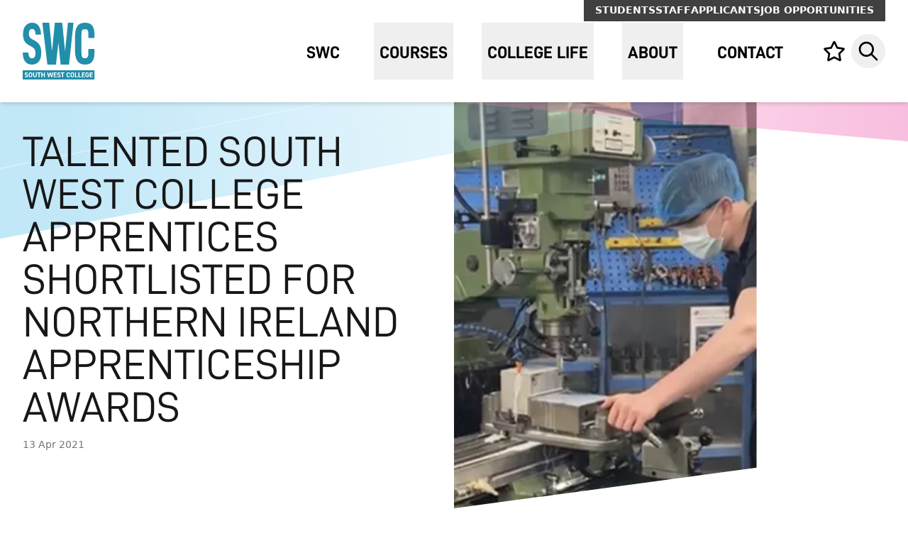

--- FILE ---
content_type: text/html; charset=UTF-8
request_url: https://swc.ac.uk/news/talented-south-west-college-apprentices-shortlisted-for-northern-ireland-apprenticeship-awards
body_size: 20325
content:
<!doctype html> 
    <html lang="en" class="h-full ">
    <head>

        <meta charset="utf-8">
<meta name="viewport" content="width=device-width, initial-scale=1.0, maximum-scale=2.0" />
<meta http-equiv="x-ua-compatible" content="ie=edge">
<meta name="Googlebot" content="index, follow, snippet" />
<meta name="apple-mobile-web-app-title" content="Green17">

          <link rel="apple-touch-icon" sizes="57x57" href="https://swc.ac.uk/assets/meta/_favicon57x57/favicon.png">
<link rel="apple-touch-icon" sizes="60x60" href="https://swc.ac.uk/assets/meta/_favicon60x60/favicon.png">
<link rel="apple-touch-icon" sizes="72x72" href="https://swc.ac.uk/assets/meta/_favicon72x72/favicon.png">
<link rel="apple-touch-icon" sizes="76x76" href="https://swc.ac.uk/assets/meta/_favicon76x76/favicon.png">
<link rel="apple-touch-icon" sizes="114x114" href="https://swc.ac.uk/assets/meta/_favicon114x114/favicon.png">
<link rel="apple-touch-icon" sizes="120x120" href="https://swc.ac.uk/assets/meta/_favicon120x120/favicon.png">
<link rel="apple-touch-icon" sizes="144x144" href="https://swc.ac.uk/assets/meta/_favicon144x144/favicon.png">
<link rel="apple-touch-icon" sizes="152x152" href="https://swc.ac.uk/assets/meta/_favicon152x152/favicon.png">
<link rel="apple-touch-icon" sizes="180x180" href="https://swc.ac.uk/assets/meta/_favicon180x180/favicon.png">
<link rel="icon" type="image/png" sizes="16x16" href="https://swc.ac.uk/assets/meta/_favicon16x16/favicon.png">
<link rel="icon" type="image/png" sizes="32x32" href="https://swc.ac.uk/assets/meta/_favicon32x32/favicon.png">
<link rel="icon" type="image/png" sizes="36x36" href="https://swc.ac.uk/assets/meta/_favicon36x36/favicon.png">
<link rel="icon" type="image/png" sizes="48x48" href="https://swc.ac.uk/assets/meta/_favicon48x48/favicon.png">
<link rel="icon" type="image/png" sizes="72x72" href="https://swc.ac.uk/assets/meta/_favicon72x72/favicon.png">
<link rel="icon" type="image/png" sizes="96x96" href="https://swc.ac.uk/assets/meta/_favicon96x96/favicon.png">
<link rel="icon" type="image/png" sizes="192x192" href="https://swc.ac.uk/assets/meta/_favicon192x192/favicon.png">
<meta name="msapplication-TileImage" content="https://swc.ac.uk/assets/meta/_favicon70x70/favicon.png">
<meta name="msapplication-TileImage" content="https://swc.ac.uk/assets/meta/_favicon150x150/favicon.png">
<meta name="msapplication-TileImage" content="https://swc.ac.uk/assets/meta/_favicon144x144/favicon.png">
<meta name="msapplication-square70x70logo" content="https://swc.ac.uk/assets/meta/_favicon70x70/favicon.png" />
<meta name="msapplication-square150x150logo" content="https://swc.ac.uk/assets/meta/_favicon150x150/favicon.png" />
<meta name="msapplication-square310x310logo" content="https://swc.ac.uk/assets/meta/_favicon310x310/favicon.png" />
<meta name="msapplication-wide310x150logo" content="https://swc.ac.uk/assets/meta/_favicon310x150/favicon.png" />
<link rel="manifest" href="https://swc.ac.uk/assets/meta/manifest.json">
<link rel="mask-icon" href="https://swc.ac.uk/assets/meta/favicon.svg" color="#167aad">
<link rel="shortcut icon" href="https://swc.ac.uk/assets/meta/favicon.ico">
<meta name="msapplication-config" content="https://swc.ac.uk/assets/meta/browserconfig.xml">
<meta name="msapplication-TileColor" content="#167aad">
<meta name="theme-color" content="#167aad">
<meta name="application-name" content="South West College">


                                <link rel="stylesheet" href="https://swc.ac.uk/build/css/style.css?v=006" />
                <link rel="stylesheet" href="https://swc.ac.uk/build/css/print.css?v=001" media="print" />


        <link rel="stylesheet" href="https://unpkg.com/leaflet@1.7.1/dist/leaflet.css" />

        <script src="https://consent.cookiefirst.com/sites/swc.ac.uk-219eefe0-8b2e-4ad9-8e7e-95a779338cec/consent.js"></script>
        <script src="https://ajax.googleapis.com/ajax/libs/jquery/3.7.1/jquery.min.js"></script>

        <!-- Google Tag Manager -->
        <script>(function(w,d,s,l,i){w[l]=w[l]||[];w[l].push({'gtm.start':
        new Date().getTime(),event:'gtm.js'});var f=d.getElementsByTagName(s)[0],
        j=d.createElement(s),dl=l!='dataLayer'?'&l='+l:'';j.async=true;j.src=
        'https://www.googletagmanager.com/gtm.js?id='+i+dl;f.parentNode.insertBefore(j,f);
        })(window,document,'script','dataLayer','GTM-P6FP82X');</script>
        <!-- End Google Tag Manager -->

         <script defer src="https://unpkg.com/leaflet@1.9.3/dist/leaflet.js"
     integrity="sha256-WBkoXOwTeyKclOHuWtc+i2uENFpDZ9YPdf5Hf+D7ewM="
     crossorigin=""></script>

     


        <title>Talented South West College apprentices shortlisted for Northern Ireland Apprenticeship Awards | South West College</title>
<meta name="description" content="South West College is at the heart of the communities of Tyrone and Fermanagh. These two counties and their people have a long and proud history of both national and international interaction. The College is physically represented at campuses in Cookstown, Dungannon, Enniskillen, and Omagh." />
<meta property="fb:app_id" content="">
<meta property="og:url" content="https://swc.ac.uk/news/talented-south-west-college-apprentices-shortlisted-for-northern-ireland-apprenticeship-awards" />
<meta property="og:type" content="website" />

<meta property="og:title" content="Talented South West College apprentices shortlisted for Northern Ireland Apprenticeship Awards | South West College" />

<meta property="og:image" content="https://swc.ac.uk/assets/uploads/news/JonathanHawthorne3.jpg-langen-GBwidth1242height872ext.jpg.jpg" />

<meta property="og:image:width" content="1200" />
<meta property="og:image:height" content="630" />
<meta property="og:description" content="South West College is at the heart of the communities of Tyrone and Fermanagh. These two counties and their people have a long and proud history of both national and international interaction. The College is physically represented at campuses in Cookstown, Dungannon, Enniskillen, and Omagh." />
<meta property="og:site_name" content="South West College" />
<meta property="og:locale" content="en-GB" />
<meta property="og:locale:alternate" content="en-GB" />
<meta name="twitter:card" content="summary_large_image" />
<meta name="twitter:site" content="" />
<meta name="twitter:url" content="https://swc.ac.uk/news/talented-south-west-college-apprentices-shortlisted-for-northern-ireland-apprenticeship-awards" />

<meta name="twitter:title" content="Talented South West College apprentices shortlisted for Northern Ireland Apprenticeship Awards | South West College" />

<meta name="twitter:description" content="South West College is at the heart of the communities of Tyrone and Fermanagh. These two counties and their people have a long and proud history of both national and international interaction. The College is physically represented at campuses in Cookstown, Dungannon, Enniskillen, and Omagh." />

<meta property="twitter:image" content="https://swc.ac.uk/assets/uploads/news/JonathanHawthorne3.jpg-langen-GBwidth1242height872ext.jpg.jpg" />
<link rel="home" href="https://swc.ac.uk/" />
<link rel="canonical" href="https://swc.ac.uk/news/talented-south-west-college-apprentices-shortlisted-for-northern-ireland-apprenticeship-awards"> 

        
        </head>


<div id="ctxM"></div>
    
<!-- Messenger Chat plugin Code -->
    <div id="fb-root"></div>

    <!-- Your Chat plugin code -->
    <div id="fb-customer-chat" class="fb-customerchat">
    </div>

    <script defer>
      var chatbox = document.getElementById('fb-customer-chat');
      chatbox.setAttribute("page_id", "122428518776");
      chatbox.setAttribute("attribution", "page_inbox");
      window.fbAsyncInit = function() {
    FB.init({
      xfbml            : true,
      version          : 'v12.0'
    });
  };

  (function(d, s, id) {
    var js, fjs = d.getElementsByTagName(s)[0];
    if (d.getElementById(id)) return;
    js = d.createElement(s); js.id = id;
    js.src = 'https://connect.facebook.net/en_US/sdk/xfbml.customerchat.js';
    fjs.parentNode.insertBefore(js, fjs);
  }(document, 'script', 'facebook-jssdk'));
    </script> 


    


<body class="news antialiased min-h-full flex flex-col">
    <!-- Google Tag Manager (noscript) -->
    <noscript><iframe src="https://www.googletagmanager.com/ns.html?id=GTM-P6FP82X"
    height="0" width="0" style="display:none;visibility:hidden"></iframe></noscript>
    <!-- End Google Tag Manager (noscript) -->

        <div class="screen-reader-container">
    <a href="#main" class="screen-reader text-brand text-center flex font-bold uppercase justify-center px-4 py-0.5 border border-transparent font-bold font-medium rounded-md shadow-sm sm:px-8 bg-white focus:ring-gray-300 focus:ring-opacity-50" tabindex="1">skip to main content</a>
  </div>

          

 






<nav class="bg-brand-header fixed z-40 w-screen box-border border-b border-brand-header py-3 shadow-md h-20 lg:h-28 xl:h-36 " x-data="{ mobileIsOpen: false, searchIsOpen: false }">

    <div 
  x-show="searchIsOpen"
  x-on:click.away="close"
  x-transition:enter="transition ease-in-out duration-300" 
  x-transition:enter-start="" 
  x-transition:enter-end=" " 
  x-transition:leave="transition ease-in-out duration-300" 
  x-transition:leave-start="" 
  x-transition:leave-end=""
  x-description="Seach menu, show/hide based on menu state."
  x-ref="panel"
  class="w-full bg-white absolute top-0 left-0 z-50 h-20 lg:h-12 lg:top-8 xl:top-12 sm:bg-transparent"
  x-cloak
  >
    <div class="max-w-7xl mx-auto px-4 sm:px-6 lg:px-8 text-right">
      <div class="ml-auto sm:max-w-sm md:max-w-md lg:max-w-3xl xl:max-w-4xl sm:bg-white">
        <div class="flex items-center py-4 lg:py-0">
          <div class="w-full">
            <label for="search" class="sr-only">Search Website</label>
            <div class="flex">
              <form action="https://swc.ac.uk/search/results" class="block w-full"> 
                <input id="search" name="q" class="h-12" placeholder="Search" type="search" aria-label="Search" x-ref="searchinput">
              </form>
              <div>
                <a class="ml-2 flex items-center w-12 h-12 justify-center group" href="#" aria-controls="search" @click.prevent="searchIsOpen = !searchIsOpen" aria-expanded="false" x-bind:aria-expanded="searchIsOpen.toString()">
                  <span class="sr-only">Close</span>
                  <svg class="h-8 w-8 group-hover:text-brand" xmlns="http://www.w3.org/2000/svg" fill="none" viewBox="0 0 24 24" stroke="currentColor">
                    <path stroke-linecap="round" stroke-linejoin="round" stroke-width="2" d="M6 18L18 6M6 6l12 12" />
                  </svg>
                </a>
              </div>
            </div>
          </div>
        </div>
      </div>
    </div>
  </div>
  
      
          <div class="max-w-7xl mx-auto px-4 sm:px-6 lg:px-8 flex relative">
          <ul class="hidden lg:flex absolute -top-3 right-8 bg-gray-700 gap-5 px-4">
                                <li>
                      <a href="https://swc.ac.uk/students" class="inline-flex uppercase items-center font-bold text-sm text-white pt-1 pb-1.5 hover:underline">Students</a>
                  </li>
                                <li>
                      <a href="https://swc.ac.uk/staff" class="inline-flex uppercase items-center font-bold text-sm text-white pt-1 pb-1.5 hover:underline">Staff</a>
                  </li>
                                <li>
                      <a href="https://swc.ac.uk/applicants" class="inline-flex uppercase items-center font-bold text-sm text-white pt-1 pb-1.5 hover:underline">Applicants</a>
                  </li>
                              <li>
                      <a href="https://swc.ac.uk/about/recruitment" class="inline-flex uppercase items-center font-bold text-sm text-white pt-1 pb-1.5 hover:underline">Job Opportunities</a>
                  </li>
          </ul>
          </div>
        <div class="max-w-7xl mx-auto px-4 sm:px-6 lg:px-8 flex lg:h-full">
                      <div class="flex lg:flex-grow items-center">
      <div class="flex lg:flex-grow">
        <div class="inline-flex flex-shrink-0 lg:flex-grow">
          <a href="https://swc.ac.uk/" class="inline-flex">
                                                <img src="https://swc.ac.uk/assets/uploads/swc_logo_2024.svg" onerror="this.src='https://swc.ac.uk/assets/uploads/swc_logo_2024_2024-03-11-163242_vgrj.svg'; this.onerror=null;" width="174" height="136" alt="South West College logo" class="h-14 w-auto lg:h-16 xl:h-20" />
                      </a>
        </div>
        <div class="hidden lg:flex">
          <ul class="pl-10 flex space-x-8 xl:space-x-10">
                                                                                                                                                      <li class="nav-item h-full">
                                          <a class="nav-link text-xl xl:text-2xl font-brand font-bold uppercase h-full inline-flex px-2 pt-1 items-center group hover:text-brand" href="https://swc.ac.uk/">
                <span class="item relative">SWC</span>              </a>
                          </li>
                                                                                                                                                    <li class="nav-item h-full" :class="{ 'open': open }" @click.away="open = false" x-data="{ open: false }" @resize.window="open = false">
                                          <button class="nav-link relative text-xl xl:text-2xl font-brand font-bold uppercase h-full inline-flex px-2 pt-1 items-center group hover:text-brand" id="navbarDropdown-2" @click="open = !open" x-ref="dropdown-btn-2">
                <span class="item relative">Courses</span>
                <div class="triangle-after h-6 w-12 absolute left-1/2 overflow-hidden transform -translate-x-1/2 z-50 -bottom-12 xl:-bottom-14 pointer-events-none hidden">
                  <div class="h-6 w-6 absolute left-1/2 bg-white rotate-45 origin-bottom-left transform -translate-x-1/2 -ml-1.5 z-50 shadow-triangle"></div>
                </div>
              </button>
              <div 
                x-show="open" x-transition:enter="transition ease-in-out duration-100"
                x-transition:enter-start="opacity-0"
                x-transition:enter-end="opacity-100"
                x-transition:leave="transition ease-in-out duration-100"
                x-transition:leave-end="opacity-0"
                class="nav-dropwdown absolute z-10 left-0 top-full mt-6 bg-white w-full shadow-navdropdown"
                x-cloak
                x-ref="dropdown-2"
                style="display: none;"
              >
                <div class="mx-auto py-3 px-4 max-w-7xl sm:px-6 lg:px-8 lg:py-10">
                  
                                                      <div class="flex flex-wrap items-center justify-center mb-10 xl:mb-12">
                    <div class="uppercase font-bold font-brand text-3xl pr-10">Find a course</div>
                    <div class="w-5/12">
                      <form action="https://swc.ac.uk/courses" class="flex items-center justify-between">
                        <div class="flex-grow pr-4">
                          <input id="course-search-input-top" type="text" name="search" aria-label="Search for a subject area or course" placeholder="Search for a subject area or course" class="h-12 border-gray-400 w-full" autocomplete="off" >
                        </div>
                        <button class="inline-flex h-12 w-12 items-center justify-center group">
                          <span class="sr-only">Search Courses</span>
                          <svg class="w-8 h-8 text-brand-red group-hover:text-brand-red-dark" aria-hidden="true" focusable="false" data-prefix="far" data-icon="search" role="img" xmlns="http://www.w3.org/2000/svg" viewBox="0 0 512 512" data-fa-i2svg="">
                            <path fill="currentColor" d="M508.5 468.9L387.1 347.5c-2.3-2.3-5.3-3.5-8.5-3.5h-13.2c31.5-36.5 50.6-84 50.6-136C416 93.1 322.9 0 208 0S0 93.1 0 208s93.1 208 208 208c52 0 99.5-19.1 136-50.6v13.2c0 3.2 1.3 6.2 3.5 8.5l121.4 121.4c4.7 4.7 12.3 4.7 17 0l22.6-22.6c4.7-4.7 4.7-12.3 0-17zM208 368c-88.4 0-160-71.6-160-160S119.6 48 208 48s160 71.6 160 160-71.6 160-160 160z"></path>
                          </svg>
                        </button>
                      </form>
                    </div>
                  </div>
                  
                                                      
                                                                                                                                                                                                                                                                                                                                                                                                                                                                                                                                                                                                                                                                                                                                                                                                                                                                                                                                                                                                                                                                                                                                                                                                                                                                                                                                                                                                                                                                                                                                                                                                                                                                                                                                                                                                                                                                              
                                                                                                                                                                                                                                                                                                                                                                                                                                                                                                                                                                                                                                                                                                                                                                                                                                                                                                                                                                                                                                                                      
                                                                                                                                                                                                                                                                                                                                                                                                                                                                                                                                                                                                                                                                                                                                                                                                                                                                                                                                                                                                                                                                                                                                                                                                                                                                                                                                                                                                                                      
                                    
                                                                                                                    
                  <div class="grid gap-12 grid-cols-4">
                                        <div>
                      <ul class="flex flex-col gap-2.5">
                        <li><a class="inline-block text-sm font-medium hover:underline uppercase font-bold" href="https://swc.ac.uk/courses">Courses A-Z</a></li><li><a class="inline-block text-sm font-medium hover:underline " href="https://swc.ac.uk/subject-area">Subject Areas</a></li><li><a class="inline-block text-sm font-medium hover:underline " href="https://swc.ac.uk/courses/highereducation">Higher Education</a></li><li><a class="inline-block text-sm font-medium hover:underline " href="https://swc.ac.uk/courses/school-leaver">School Leaver (16-18)</a></li><li><a class="inline-block text-sm font-medium hover:underline " href="https://swc.ac.uk/courses/provision">14-16 Provision</a></li><li><a class="inline-block text-sm font-medium hover:underline " href="https://swc.ac.uk/courses/online-courses">Online Courses</a></li><li><a class="inline-block text-sm font-medium hover:underline " href="https://swc.ac.uk/courses/part-time-courses-at-south-west-college">Part-Time</a></li><li class="text-xs ">&nbsp;</li><li><a class="inline-block text-sm font-medium hover:underline uppercase font-bold" href="https://swc.ac.uk/courses/adult-learners">Adult Learners (18+)</a></li><li><a class="inline-block text-sm font-medium hover:underline " href="https://swc.ac.uk/courses/adult-learners/multiply-programme">Multiply Programme</a></li><li><a class="inline-block text-sm font-medium hover:underline " href="https://swc.ac.uk/courses/adult-learners/skill-up">Skill Up</a></li><li class="text-xs ">&nbsp;</li>
                      </ul>
                    </div>
                                                            <div>
                      <ul class="flex flex-col gap-2.5">
                        <li><a class="inline-block text-sm font-medium hover:underline uppercase font-bold" href="https://swc.ac.uk/courses/apprenticeships">Apprenticeships</a></li><li><a class="inline-block text-sm font-medium hover:underline " href="https://swc.ac.uk/courses/apprenticeships/skills-for-life">Skills for Life</a></li><li><a class="inline-block text-sm font-medium hover:underline " href="https://swc.ac.uk/courses/apprenticeships/traineeships">Traineeships</a></li><li><a class="inline-block text-sm font-medium hover:underline " href="https://swc.ac.uk/courses/apprenticeships/mentor-connect">Mentor Connect</a></li><li class="text-xs ">&nbsp;</li><li><a class="inline-block text-sm font-medium hover:underline uppercase font-bold" href="https://swc.ac.uk/courses/hla">Higher Level Apprenticeships</a></li><li><a class="inline-block text-sm font-medium hover:underline " href="https://swc.ac.uk/hla_connect">HLA Connect Portal</a></li>
                      </ul>
                    </div>
                                                            <div>
                      <ul class="flex flex-col gap-2.5">
                        <li><a class="inline-block text-sm font-medium hover:underline uppercase font-bold" href="https://swc.ac.uk/courses/help">Course Help</a></li><li><a class="inline-block text-sm font-medium hover:underline " href="https://swc.ac.uk/courses/help/how-to-apply">How to Apply/Enrol</a></li><li><a class="inline-block text-sm font-medium hover:underline " href="https://swc.ac.uk/courses/help/course-fees">Course Fees</a></li><li><a class="inline-block text-sm font-medium hover:underline " href="https://swc.ac.uk/courses/help/qualifications-explained">Qualifications Explained</a></li><li class="text-xs ">&nbsp;</li><li><a class="inline-block text-sm font-medium hover:underline uppercase font-bold" href="https://swc.ac.uk/courses/social-inclusion">Social Inclusion</a></li><li><a class="inline-block text-sm font-medium hover:underline " href="https://swc.ac.uk/courses/social-inclusion/going-places">Going Places</a></li><li><a class="inline-block text-sm font-medium hover:underline " href="https://swc.ac.uk/courses/social-inclusion/the-rural-economic-accelerator-programme">The Rural Economic Accelerator Programme</a></li><li><a class="inline-block text-sm font-medium hover:underline " href="https://swc.ac.uk/courses/social-inclusion/step-up">Step Up</a></li><li><a class="inline-block text-sm font-medium hover:underline " href="https://swc.ac.uk/courses/social-inclusion/workhouse-connect">Workhouse Connect</a></li><li><a class="inline-block text-sm font-medium hover:underline " href="https://swc.ac.uk/courses/social-inclusion/youthscape_plus">Youthscape+</a></li>
                      </ul>
                    </div>
                                                            <div class="max-w-xs text-center">
                                                                                                                  <div>
                                                <a href="https://swc.ac.uk/download-a-prospectus" class="inline-block relative group">
                                                                                                                        
                                                                                            
                      <picture>
                                                        <source sizes="100vw" srcset="/imager/uploads/SWC-Marketing-Stock-2021/Enniskillen/127674/swc_061221_057_2021-12-15-161808_qpvm_616b2c32fb7bb9679ad560fc61635847.webp 400w, /imager/uploads/SWC-Marketing-Stock-2021/Enniskillen/127674/swc_061221_057_2021-12-15-161808_qpvm_5472332afa344033d2bf9e7b6b9d883e.webp 600w" type="image/webp">
                          
                         <img class="max-w-full relative z-9" src="https://swc.ac.uk/assets/uploads/SWC-Marketing-Stock-2021/Enniskillen/_imageAndTextLarge/swc_061221_057_2021-12-15-161808_qpvm.jpg" alt="This image (Swc 061221 057) is a link that points to the Download a Prospectus page" width="800" height="618" loading="lazy" />
                                                </a>
                                              </div>
                                                                                                                                                                                          <a href="https://swc.ac.uk/download-a-prospectus" class="inline-flex text-center border-0 transition-all xl:text-lg duration-200 ease-in-out text-white px-4 py-2 font-brand font-bold uppercase bg-brand-red-dark hover:bg-brand-red mt-3">View All Prospectuses</a>
                                                                </div>
                                      </div>

                </div>

                                                                                                                                                                                                                                  <div class="bg-brand-blue">
                  <div class="mx-auto py-6 xl:py-8 px-4 max-w-7xl sm:px-6 lg:px-8 text-white flex items-center justify-between">
                                        <div class="font-brand leading-6 text-2xl xl:text-3xl xl:leading-7 flex-shrink-0 pr-10 xl:pr-12"><p>Need Help Applying for a course? </p></div>
                                                            <div class="flex-grow-1 pr-10 xl:pr-12 xl:text-lg">Contact admissions@swc.ac.uk and a member of our admissions team will get back to you</div>
                                                            <div class="flex-shrink-0 text-right">
                      <a href="https://swc.ac.uk/courses/help/how-to-apply" class="bg-brand-blue-dark inline-flex hover:bg-opacity-50 uppercase text-center border-0 transition-all duration-200 ease-in-out text-white px-4 py-2 text-lg xl:text-xl font-bold font-brand">How to Apply</a>
                    </div>
                                      </div>
                </div>
                                                  
              </div>
                          </li>
                                                                                                                                                    <li class="nav-item h-full" :class="{ 'open': open }" @click.away="open = false" x-data="{ open: false }" @resize.window="open = false">
                                          <button class="nav-link relative text-xl xl:text-2xl font-brand font-bold uppercase h-full inline-flex px-2 pt-1 items-center group hover:text-brand" id="navbarDropdown-3" @click="open = !open" x-ref="dropdown-btn-3">
                <span class="item relative">College Life</span>
                <div class="triangle-after h-6 w-12 absolute left-1/2 overflow-hidden transform -translate-x-1/2 z-50 -bottom-12 xl:-bottom-14 pointer-events-none hidden">
                  <div class="h-6 w-6 absolute left-1/2 bg-white rotate-45 origin-bottom-left transform -translate-x-1/2 -ml-1.5 z-50 shadow-triangle"></div>
                </div>
              </button>
              <div 
                x-show="open" x-transition:enter="transition ease-in-out duration-100"
                x-transition:enter-start="opacity-0"
                x-transition:enter-end="opacity-100"
                x-transition:leave="transition ease-in-out duration-100"
                x-transition:leave-end="opacity-0"
                class="nav-dropwdown absolute z-10 left-0 top-full mt-6 bg-white w-full shadow-navdropdown"
                x-cloak
                x-ref="dropdown-3"
                style="display: none;"
              >
                <div class="mx-auto py-3 px-4 max-w-7xl sm:px-6 lg:px-8 lg:py-10">
                  
                                    
                                                      
                                                                                                                                                                                                                                                                                                                                                                                                                                                                                                                                                                                                                                                                                                                                                                                                                                                                                                                                                                                                                                                                                                                                                                                                                                                                                                                                                                                                              
                                                                                                                                                                                                                                                                                                                                                                                                                                                                                                                                                                                                                                                                                                                                                                                                                                                                                                                                                                                                                                                                                                                                                                                                                                                                                                                      
                                    
                                    
                                                                                                                    
                  <div class="grid gap-12 grid-cols-3">
                                        <div>
                      <ul class="flex flex-col gap-2.5">
                        <li><a class="inline-block text-sm font-medium hover:underline uppercase font-bold" href="https://swc.ac.uk/college-life/support">Student Support</a></li><li><a class="inline-block text-sm font-medium hover:underline " href="https://swc.ac.uk/college-life/support/careers-guidance">Careers Guidance</a></li><li><a class="inline-block text-sm font-medium hover:underline " href="https://swc.ac.uk/college-life/support/student-safeguarding">Student Safeguarding</a></li><li><a class="inline-block text-sm font-medium hover:underline " href="https://swc.ac.uk/college-life/support/health-wellbeing">Health, Wellbeing & Student Welfare</a></li><li><a class="inline-block text-sm font-medium hover:underline " href="https://swc.ac.uk/college-life/support/learning">Learning Support</a></li><li><a class="inline-block text-sm font-medium hover:underline " href="https://swc.ac.uk/college-life/support/carers">Carers</a></li><li><a class="inline-block text-sm font-medium hover:underline " href="https://swc.ac.uk/college-life/support/student-finance">Student Finance</a></li><li><a class="inline-block text-sm font-medium hover:underline " href="https://swc.ac.uk/college-life/support/student-handbook">Student Handbooks</a></li><li><a class="inline-block text-sm font-medium hover:underline " href="https://swc.ac.uk/college-life/digital-learning">Digital Learning</a></li><li><a class="inline-block text-sm font-medium hover:underline " href="https://swc.ac.uk/college-life/student-life/parents-carers">Parents & Carers</a></li><li><a class="inline-block text-sm font-medium hover:underline " href="https://swc.ac.uk/college-life/support/menstrualequity">SWC Commitment to Menstrual Equity</a></li><li class="text-xs ">&nbsp;</li>
                      </ul>
                    </div>
                                                            <div>
                      <ul class="flex flex-col gap-2.5">
                        <li><a class="inline-block text-sm font-medium hover:underline uppercase font-bold" href="https://swc.ac.uk/college-life/student-life">Student Life</a></li><li><a class="inline-block text-sm font-medium hover:underline " href="https://swc.ac.uk/college-life/international-programmes">International Study</a></li><li><a class="inline-block text-sm font-medium hover:underline " href="https://swc.ac.uk/college-life/student-life/turing-scheme">Turing Scheme</a></li><li><a class="inline-block text-sm font-medium hover:underline " href="https://swc.ac.uk/college-life/student-life/meet-our-students">Meet Our Students</a></li><li><a class="inline-block text-sm font-medium hover:underline " href="https://swc.ac.uk/college-life/support/career-builder">Career Builder</a></li><li><a class="inline-block text-sm font-medium hover:underline " href="https://swc.ac.uk/college-life/student-life/term-dates">Term Dates</a></li><li><a class="inline-block text-sm font-medium hover:underline " href="https://swc.ac.uk/events">Events</a></li><li><a class="inline-block text-sm font-medium hover:underline " href="https://swc.ac.uk/college-life/student-life/student-blog">Student Blog</a></li><li><a class="inline-block text-sm font-medium hover:underline " href="https://swc.ac.uk/news">News</a></li><li><a class="inline-block text-sm font-medium hover:underline " href="https://swc.ac.uk/college-life/graduation">Graduation</a></li><li class="text-xs ">&nbsp;</li>
                      </ul>
                    </div>
                                                                                <div class="max-w-xs text-center">
                                                                                                                  <div>
                                                <a href="https://swc.ac.uk/college-life/support/student-handbook" class="inline-block relative group">
                                                                                                                        
                                                                                            
                      <picture>
                                                        <source sizes="100vw" srcset="/imager/uploads/SWC-Marketing-Stock-2021/Enniskillen/127674/swc_061221_057_2021-12-15-161808_qpvm_616b2c32fb7bb9679ad560fc61635847.webp 400w, /imager/uploads/SWC-Marketing-Stock-2021/Enniskillen/127674/swc_061221_057_2021-12-15-161808_qpvm_5472332afa344033d2bf9e7b6b9d883e.webp 600w" type="image/webp">
                          
                         <img class="max-w-full relative z-9" src="https://swc.ac.uk/assets/uploads/SWC-Marketing-Stock-2021/Enniskillen/_imageAndTextLarge/swc_061221_057_2021-12-15-161808_qpvm.jpg" alt="This image (Swc 061221 057) is a link that points to the Student Handbooks page" width="800" height="618" loading="lazy" />
                                                </a>
                                              </div>
                                            <p class="text-sm font-medium mt-3">Student Handbook</p>                                                                                                                                              <a href="https://swc.ac.uk/college-life/support/student-handbook" class="inline-flex text-center border-0 transition-all xl:text-lg duration-200 ease-in-out text-white px-4 py-2 font-brand font-bold uppercase bg-brand-blue-dark hover:bg-brand-blue mt-3">Download</a>
                                                                </div>
                                      </div>

                </div>

                                                                                                                                                                                                                                  <div class="bg-brand-pink">
                  <div class="mx-auto py-6 xl:py-8 px-4 max-w-7xl sm:px-6 lg:px-8 text-white flex items-center justify-between">
                                        <div class="font-brand leading-6 text-2xl xl:text-3xl xl:leading-7 flex-shrink-0 pr-10 xl:pr-12"><p>Funding Support for Students</p></div>
                                                            <div class="flex-grow-1 pr-10 xl:pr-12 xl:text-lg">As a student there are a several funding opportunities you can apply to for help with your course related costs.</div>
                                                            <div class="flex-shrink-0 text-right">
                      <a href="https://swc.ac.uk/college-life/support/student-finance" class="bg-brand-pink-dark inline-flex hover:bg-opacity-50 uppercase text-center border-0 transition-all duration-200 ease-in-out text-white px-4 py-2 text-lg xl:text-xl font-bold font-brand">More Info</a>
                    </div>
                                      </div>
                </div>
                                                  
              </div>
                          </li>
                                                                                                                                                    <li class="nav-item h-full" :class="{ 'open': open }" @click.away="open = false" x-data="{ open: false }" @resize.window="open = false">
                                          <button class="nav-link relative text-xl xl:text-2xl font-brand font-bold uppercase h-full inline-flex px-2 pt-1 items-center group hover:text-brand" id="navbarDropdown-4" @click="open = !open" x-ref="dropdown-btn-4">
                <span class="item relative">About</span>
                <div class="triangle-after h-6 w-12 absolute left-1/2 overflow-hidden transform -translate-x-1/2 z-50 -bottom-12 xl:-bottom-14 pointer-events-none hidden">
                  <div class="h-6 w-6 absolute left-1/2 bg-white rotate-45 origin-bottom-left transform -translate-x-1/2 -ml-1.5 z-50 shadow-triangle"></div>
                </div>
              </button>
              <div 
                x-show="open" x-transition:enter="transition ease-in-out duration-100"
                x-transition:enter-start="opacity-0"
                x-transition:enter-end="opacity-100"
                x-transition:leave="transition ease-in-out duration-100"
                x-transition:leave-end="opacity-0"
                class="nav-dropwdown absolute z-10 left-0 top-full mt-6 bg-white w-full shadow-navdropdown"
                x-cloak
                x-ref="dropdown-4"
                style="display: none;"
              >
                <div class="mx-auto py-3 px-4 max-w-7xl sm:px-6 lg:px-8 lg:py-10">
                  
                                    
                                                      
                                                                                                                                                                                                                                                                                                                                                                                                                                                                                                                                                                                                                                                                                                                                                                                                                                                                                                                                                                                                                                                                                                                                                              
                                                                                                                                                                                                                                                                                                                                                                                                                                                                                                                                                                                                                                                                                                                                                                                                                                                                                                                                                                                                                                                                                                                                                                                                                                                                                                                                              
                                                                                                                                                                                                                                                                                                                                                                                                                                                                                                                                                                                                                                                                                                                                                                                                                                                                                                                                                                                                                                                                                                              
                                    
                                                                                                                    
                  <div class="grid gap-12 grid-cols-4">
                                        <div>
                      <ul class="flex flex-col gap-2.5">
                        <li><a class="inline-block text-sm font-medium hover:underline uppercase font-bold" href="https://swc.ac.uk/about/explore">Explore Our Campuses</a></li><li><a class="inline-block text-sm font-medium hover:underline " href="https://swc.ac.uk/about/explore/room-hire">Room Hire</a></li><li><a class="inline-block text-sm font-medium hover:underline uppercase font-bold" href="https://swc.ac.uk/about/corporate/sustainability">Sustainability</a></li><li><a class="inline-block text-sm font-medium hover:underline " href="https://swc.ac.uk/about/corporate/sustainability/sustainable-development">Sustainable Development</a></li><li><a class="inline-block text-sm font-medium hover:underline " href="https://swc.ac.uk/about/corporate/sustainability/carbon-literacy">Carbon Literacy</a></li><li><a class="inline-block text-sm font-medium hover:underline " href="https://swc.ac.uk/sustainability-action-plan">Sustainability Action Plan</a></li><li><a class="inline-block text-sm font-medium hover:underline " href="https://swc.ac.uk/climate-change-reporting">Climate Change Reporting</a></li><li class="text-xs ">&nbsp;</li>
                      </ul>
                    </div>
                                                            <div>
                      <ul class="flex flex-col gap-2.5">
                        <li class="text-xs ">&nbsp;</li><li><a class="inline-block text-sm font-medium hover:underline uppercase font-bold" href="https://swc.ac.uk/about/business-services">Support for Business</a></li><li><a class="inline-block text-sm font-medium hover:underline " href="https://swc.ac.uk/business-explorer">Business Explorer</a></li><li><a class="inline-block text-sm font-medium hover:underline " href="https://swc.ac.uk/about/business-services/employers">Employers</a></li><li><a class="inline-block text-sm font-medium hover:underline " href="https://swc.ac.uk/about/business-services/grasp">GRASP</a></li><li><a class="inline-block text-sm font-medium hover:underline " href="https://swc.ac.uk/about/business-services/innovation-vouchers">Innovation Vouchers</a></li><li><a class="inline-block text-sm font-medium hover:underline " href="https://swc.ac.uk/about/business-services/innovateus">InnovateUs</a></li><li><a class="inline-block text-sm font-medium hover:underline " href="https://swc.ac.uk/about/business-services/knowledge-transfer-partnerships-ktp">Knowledge Transfer Partnerships (KTP)</a></li><li><a class="inline-block text-sm font-medium hover:underline " href="https://swc.ac.uk/about/business-services/skills-focus">Skills Focus</a></li><li class="text-xs ">&nbsp;</li>
                      </ul>
                    </div>
                                                            <div>
                      <ul class="flex flex-col gap-2.5">
                        <li class="text-sm font-bold uppercase uppercase font-bold">Corporate</li><li><a class="inline-block text-sm font-medium hover:underline " href="https://swc.ac.uk/about/corporate/policies-reports-strategies">Policies, Reports and Strategies</a></li><li><a class="inline-block text-sm font-medium hover:underline " href="https://swc.ac.uk/about/corporate/equality-diversity-inclusion">Equality, Diversity & Inclusion</a></li><li><a class="inline-block text-sm font-medium hover:underline " href="https://swc.ac.uk/about/corporate/financial-statements">Financial Statements</a></li><li><a class="inline-block text-sm font-medium hover:underline " href="https://swc.ac.uk/about/corporate/college-development-plan">College Development Plan</a></li><li><a class="inline-block text-sm font-medium hover:underline " href="https://swc.ac.uk/privacy-policy">Privacy & Data Protection</a></li><li><a class="inline-block text-sm font-medium hover:underline " href="https://swc.ac.uk/about/corporate/governance">Governance</a></li><li><a class="inline-block text-sm font-medium hover:underline " href="https://swc.ac.uk/about/corporate/publication-scheme">Publication Scheme</a></li><li><a class="inline-block text-sm font-medium hover:underline " href="https://swc.ac.uk/about/corporate/principals-welcome">Principal's Welcome</a></li><li><a class="inline-block text-sm font-medium hover:underline " href="https://swc.ac.uk/about/recruitment">Job Opportunities</a></li>
                      </ul>
                    </div>
                                                            <div class="max-w-xs text-center">
                                                                                                                  <div>
                                                <a href="https://swc.ac.uk/about" class="inline-block relative group">
                                                    <span class="absolute z-10 top-1/2 left-1/2 transform -translate-x-1/2 -translate-y-1/2 w-6 h-6 text-white group-hover:text-brand">
                            <span class="sr-only">Play video</span>
                            <svg class="w-6 h-6 shadow" aria-hidden="true" focusable="false" data-prefix="fas" data-icon="play" role="img" xmlns="http://www.w3.org/2000/svg" viewBox="0 0 448 512">
                              <path fill="currentColor" d="M424.4 214.7L72.4 6.6C43.8-10.3 0 6.1 0 47.9V464c0 37.5 40.7 60.1 72.4 41.3l352-208c31.4-18.5 31.5-64.1 0-82.6z"></path>
                            </svg>
                          </span>
                                                                                                                        
                                                                                            
                      <picture>
                                                        <source sizes="100vw" srcset="/imager/uploads/44435/demo-image_616b2c32fb7bb9679ad560fc61635847.webp 400w, /imager/uploads/44435/demo-image_5472332afa344033d2bf9e7b6b9d883e.webp 600w" type="image/webp">
                          
                         <img class="max-w-full relative z-9" src="https://swc.ac.uk/assets/uploads/_imageAndTextLarge/demo-image.png" alt="This image (Collage made up of three photos depicting students engaged in photography, art, and IT.) is a link that points to the About page" width="800" height="760" loading="lazy" />
                                                </a>
                                              </div>
                                                                                                            </div>
                                      </div>

                </div>

                                                                
              </div>
                          </li>
                                                                                                                                                    <li class="nav-item h-full">
                                          <a class="nav-link text-xl xl:text-2xl font-brand font-bold uppercase h-full inline-flex px-2 pt-1 items-center group hover:text-brand" href="https://swc.ac.uk/contact">
                <span class="item relative">Contact</span>              </a>
                          </li>
                  </ul>
      </div>
    </div>
  </div>
  
    <ul class="flex items-center flex-grow justify-end lg:flex-grow-0 sm:gap-4 sm:mr-4 lg:mr-0 lg:ml-6 xl:ml-10">
        <li class="nav-item">
        <div class="wishlist-link order-sm-3">
            <a href="https://swc.ac.uk/shortlist" class="w-12 h-12 rounded-full hover:text-brand group inline-flex justify-center items-center relative" aria-label="View your list">
                <span class="sr-only">Your List</span>
                <div id="wishlist_count_holder"><div id="count" class="sprig-component" data-hx-target="this" data-hx-include="this" data-hx-trigger="refresh, load" data-hx-get="https://swc.ac.uk/index.php?p=actions/sprig-core/components/render" data-hx-vals="{&quot;sprig:config&quot;:&quot;48067fb2e0e5bb9d02dd5ba587cc919e4cf9f64b50a4c59ade69bd51149d186c{\u0022id\u0022:\u0022count\u0022,\u0022siteId\u0022:1,\u0022template\u0022:\u0022dynamic\\\/counter\u0022}&quot;}" s-trigger="refresh, load">
		    			<svg class="w-6 h-6 sm:w-8 sm:h-8 group-hover:text-brand" aria-hidden="true" focusable="false" data-prefix="far" data-icon="star" role="img" xmlns="http://www.w3.org/2000/svg" viewBox="0 0 576 512">
			<path fill="currentColor" d="M528.1 171.5L382 150.2 316.7 17.8c-11.7-23.6-45.6-23.9-57.4 0L194 150.2 47.9 171.5c-26.2 3.8-36.7 36.1-17.7 54.6l105.7 103-25 145.5c-4.5 26.3 23.2 46 46.4 33.7L288 439.6l130.7 68.7c23.2 12.2 50.9-7.4 46.4-33.7l-25-145.5 105.7-103c19-18.5 8.5-50.8-17.7-54.6zM388.6 312.3l23.7 138.4L288 385.4l-124.3 65.3 23.7-138.4-100.6-98 139-20.2 62.2-126 62.2 126 139 20.2-100.6 98z"></path>
		</svg>
		</div>
                </div>
            </a>
        </div>
    </li>
    <li class="nav-item">
      <button class="w-12 h-12 rounded-full hover:text-brand group inline-flex justify-center items-center" @click="$nextTick(() => $refs.searchinput.focus());" aria-controls="search" @click.prevent="searchIsOpen = !searchIsOpen" aria-expanded="false" x-bind:aria-expanded="searchIsOpen.toString()">
        <span class="sr-only">Search</span>
        <svg class="w-6 h-6 sm:w-8 sm:h-8 block" xmlns="http://www.w3.org/2000/svg" fill="none" viewBox="0 0 24 24" stroke="currentColor">
          <path stroke-linecap="round" stroke-linejoin="round" stroke-width="2" d="M21 21l-6-6m2-5a7 7 0 11-14 0 7 7 0 0114 0z" />
        </svg>
      </button>
    </li>
  </ul>
  
    <div class="flex items-center lg:hidden">
    <button type="button" class="inline-flex w-12 h-12 items-center group justify-center p-2 rounded-full" aria-controls="mobile-menu" @click.prevent="mobileIsOpen = !mobileIsOpen" aria-expanded="false" x-bind:aria-expanded="mobileIsOpen.toString()">
      <span class="sr-only">Open main menu</span>
      <svg x-state:on="Menu open" x-state:off="Menu closed" class="w-6 h-6 sm:w-8 sm:h-8 block group-hover:text-brand" :class="{ 'hidden': mobileIsOpen, 'block': !(mobileIsOpen) }" x-description="Heroicon name: outline/menu" xmlns="http://www.w3.org/2000/svg" fill="none" viewBox="0 0 448 512" stroke="currentColor" aria-hidden="true">
        <path fill="currentColor" d="M436 124H12c-6.627 0-12-5.373-12-12V80c0-6.627 5.373-12 12-12h424c6.627 0 12 5.373 12 12v32c0 6.627-5.373 12-12 12zm0 160H12c-6.627 0-12-5.373-12-12v-32c0-6.627 5.373-12 12-12h424c6.627 0 12 5.373 12 12v32c0 6.627-5.373 12-12 12zm0 160H12c-6.627 0-12-5.373-12-12v-32c0-6.627 5.373-12 12-12h424c6.627 0 12 5.373 12 12v32c0 6.627-5.373 12-12 12z"></path>
      </svg>
      <svg x-state:on="Menu open" x-state:off="Menu closed" class="h-8 w-8 hidden" :class="{ 'block': mobileIsOpen, 'hidden': !(mobileIsOpen) }" x-description="Heroicon name: outline/x" xmlns="http://www.w3.org/2000/svg" fill="none" viewBox="0 0 320 512" stroke="currentColor" aria-hidden="true">
        <path fill="currentColor" d="M207.6 256l107.72-107.72c6.23-6.23 6.23-16.34 0-22.58l-25.03-25.03c-6.23-6.23-16.34-6.23-22.58 0L160 208.4 52.28 100.68c-6.23-6.23-16.34-6.23-22.58 0L4.68 125.7c-6.23 6.23-6.23 16.34 0 22.58L112.4 256 4.68 363.72c-6.23 6.23-6.23 16.34 0 22.58l25.03 25.03c6.23 6.23 16.34 6.23 22.58 0L160 303.6l107.72 107.72c6.23 6.23 16.34 6.23 22.58 0l25.03-25.03c6.23-6.23 6.23-16.34 0-22.58L207.6 256z"></path>
      </svg>
    </button>
  </div>
  
    <div
  id="mobile-menu"
  x-show="mobileIsOpen"
  x-on:click.away="close"
  x-transition:enter="transition ease-out duration-200" 
  x-transition:enter-start="opacity-0 -translate-y-1" 
  x-transition:enter-end="opacity-100 translate-y-0" 
  x-transition:leave="transition ease-in duration-150"
  x-transition:leave-start="opacity-100 translate-y-0" 
  x-transition:leave-end="opacity-0 -translate-y-1" 
  x-description="Mobile menu, show/hide based on menu state."
  x-ref="panel"
  class="lg:hidden fixed z-50 top-0 left-0 h-screen w-full overscroll-contain overflow-auto bg-brand-secondary" 
  x-cloak
  >
    <button type="button" class="bg-white w-12 h-12 text-brand-secondary inline-flex items-center justify-center rounded-full fixed right-4 top-4 sm:right-6" aria-controls="mobile-menu" @click.prevent="mobileIsOpen = !mobileIsOpen" aria-expanded="false" x-bind:aria-expanded="mobileIsOpen.toString()">
      <span class="sr-only">Close main menu</span>
      <svg x-state:on="Menu open" x-state:off="Menu closed" class="w-6 h-6 sm:w-8 sm:h-8 block group-hover:text-brand" :class="{ 'hidden': mobileIsOpen, 'block': !(mobileIsOpen) }" x-description="Heroicon name: outline/menu" xmlns="http://www.w3.org/2000/svg" fill="none" viewBox="0 0 448 512" stroke="currentColor" aria-hidden="true">
        <path fill="currentColor" d="M436 124H12c-6.627 0-12-5.373-12-12V80c0-6.627 5.373-12 12-12h424c6.627 0 12 5.373 12 12v32c0 6.627-5.373 12-12 12zm0 160H12c-6.627 0-12-5.373-12-12v-32c0-6.627 5.373-12 12-12h424c6.627 0 12 5.373 12 12v32c0 6.627-5.373 12-12 12zm0 160H12c-6.627 0-12-5.373-12-12v-32c0-6.627 5.373-12 12-12h424c6.627 0 12 5.373 12 12v32c0 6.627-5.373 12-12 12z"></path>
      </svg>
      <svg x-state:on="Menu open" x-state:off="Menu closed" class="h-8 w-8 hidden" :class="{ 'block': mobileIsOpen, 'hidden': !(mobileIsOpen) }" x-description="Heroicon name: outline/x" xmlns="http://www.w3.org/2000/svg" fill="none" viewBox="0 0 320 512" stroke="currentColor" aria-hidden="true">
        <path fill="currentColor" d="M207.6 256l107.72-107.72c6.23-6.23 6.23-16.34 0-22.58l-25.03-25.03c-6.23-6.23-16.34-6.23-22.58 0L160 208.4 52.28 100.68c-6.23-6.23-16.34-6.23-22.58 0L4.68 125.7c-6.23 6.23-6.23 16.34 0 22.58L112.4 256 4.68 363.72c-6.23 6.23-6.23 16.34 0 22.58l25.03 25.03c6.23 6.23 16.34 6.23 22.58 0L160 303.6l107.72 107.72c6.23 6.23 16.34 6.23 22.58 0l25.03-25.03c6.23-6.23 6.23-16.34 0-22.58L207.6 256z"></path>
      </svg>
    </button>
    <div class="h-full items-center w-full pt-20 pr-20 pb-16 pl-6">
      <ul class="px-2 pt-2 pb-3 space-y-2 sm:px-3" x-data="{selected:null}">
                                    <li class="nav-item nav-item-mobile">
          <a class="menu uppercase font-brand font-bold text-white block px-3 py-2 text-xl sm:text-2xl hover:underline" href="https://swc.ac.uk/">
            <span class="item item-mobile relative">SWC</span>          </a>
        </li>
                                              <li class="nav-item nav-item-mobile dropdown block">
          <button type="button" class="inline-flex items-center nav-link dropdown-toggle menu uppercase uppercase font-brand font-bold text-white text-left w-full block px-3 py-2 rounded-md text-xl sm:text-2xl hover:underline" id="mobile-navbarDropdown-2" @click="selected !== 2 ? selected = 2 : selected = null" x-bind:aria-expanded="selected === 0" x-state:on="Open" x-state:off="Closed" x-bind:class="{ 'underline': selected === 2, '': !(selected === 2) }">
            Courses
            <svg class="w-5 h-5 ml-2 transform" aria-hidden="true" focusable="false" data-prefix="far" data-icon="angle-down" role="img" xmlns="http://www.w3.org/2000/svg" viewBox="0 0 320 512" x-description="Heroicon name: outline/chevron-down" x-state:on="Open" x-state:off="Closed" x-bind:class="{ '-rotate-180': selected === 2, 'rotate-0': !(selected === 2) }">
              <path fill="currentColor" d="M151.5 347.8L3.5 201c-4.7-4.7-4.7-12.3 0-17l19.8-19.8c4.7-4.7 12.3-4.7 17 0L160 282.7l119.7-118.5c4.7-4.7 12.3-4.7 17 0l19.8 19.8c4.7 4.7 4.7 12.3 0 17l-148 146.8c-4.7 4.7-12.3 4.7-17 0z"></path>
            </svg>
          </button>
          <div x-show="selected == 2">
            <ul class="space-y-1 mt-2 mb-6" x-data="{openPanel:null}">
                                            
                                                <li class="nav-item nav-item-mobile">
                  <button class="menu inline-flex items-center uppercase font-brand font-medium text-white px-3 py-1.5 text-lg ml-4 hover:underline" id="navbarDropdown-2-1" @click="openPanel !== 1 ? openPanel = 1 : openPanel = null" x-bind:aria-expanded="openPanel === 0" x-state:on="Open" x-state:off="Closed" x-bind:class="{ 'underline font-bold': openPanel === 1, '': !(openPanel === 1) }">
                    Courses A-Z
                    <svg class="w-4 h-4 ml-2 transform" aria-hidden="true" focusable="false" data-prefix="far" data-icon="angle-down" role="img" xmlns="http://www.w3.org/2000/svg" viewBox="0 0 320 512" x-description="Heroicon name: outline/chevron-down" x-state:on="Open" x-state:off="Closed" x-bind:class="{ '-rotate-180': openPanel === 1, 'rotate-0': !(openPanel === 1) }">
                      <path fill="currentColor" d="M151.5 347.8L3.5 201c-4.7-4.7-4.7-12.3 0-17l19.8-19.8c4.7-4.7 12.3-4.7 17 0L160 282.7l119.7-118.5c4.7-4.7 12.3-4.7 17 0l19.8 19.8c4.7 4.7 4.7 12.3 0 17l-148 146.8c-4.7 4.7-12.3 4.7-17 0z"></path>
                    </svg>
                  </button>
                  <ul class="mt-1 mb-6" x-show="openPanel == 1">
                                        <li class="nav-item nav-item-mobile">
                      <a class="menu uppercase font-brand text-white block px-3 py-1.5 ml-8 hover:underline" href="https://swc.ac.uk/courses">Courses A-Z</a>
                    </li>
                                                            <li class="nav-item nav-item-mobile">
                      <a class="menu uppercase font-brand text-white block px-3 py-1.5 ml-8 hover:underline" href="https://swc.ac.uk/subject-area">Subject Areas</a>
                    </li>
                                        <li class="nav-item nav-item-mobile">
                      <a class="menu uppercase font-brand text-white block px-3 py-1.5 ml-8 hover:underline" href="https://swc.ac.uk/courses/highereducation">Higher Education</a>
                    </li>
                                        <li class="nav-item nav-item-mobile">
                      <a class="menu uppercase font-brand text-white block px-3 py-1.5 ml-8 hover:underline" href="https://swc.ac.uk/courses/school-leaver">School Leaver (16-18)</a>
                    </li>
                                        <li class="nav-item nav-item-mobile">
                      <a class="menu uppercase font-brand text-white block px-3 py-1.5 ml-8 hover:underline" href="https://swc.ac.uk/courses/provision">14-16 Provision</a>
                    </li>
                                        <li class="nav-item nav-item-mobile">
                      <a class="menu uppercase font-brand text-white block px-3 py-1.5 ml-8 hover:underline" href="https://swc.ac.uk/courses/online-courses">Online Courses</a>
                    </li>
                                        <li class="nav-item nav-item-mobile">
                      <a class="menu uppercase font-brand text-white block px-3 py-1.5 ml-8 hover:underline" href="https://swc.ac.uk/courses/part-time-courses-at-south-west-college">Part-Time</a>
                    </li>
                                      </ul>
                </li>
                
                              
                                
                              
                                                <li class="nav-item nav-item-mobile">
                  <button class="menu inline-flex items-center uppercase font-brand font-medium text-white px-3 py-1.5 text-lg ml-4 hover:underline" id="navbarDropdown-2-3" @click="openPanel !== 3 ? openPanel = 3 : openPanel = null" x-bind:aria-expanded="openPanel === 0" x-state:on="Open" x-state:off="Closed" x-bind:class="{ 'underline font-bold': openPanel === 3, '': !(openPanel === 3) }">
                    Apprenticeships
                    <svg class="w-4 h-4 ml-2 transform" aria-hidden="true" focusable="false" data-prefix="far" data-icon="angle-down" role="img" xmlns="http://www.w3.org/2000/svg" viewBox="0 0 320 512" x-description="Heroicon name: outline/chevron-down" x-state:on="Open" x-state:off="Closed" x-bind:class="{ '-rotate-180': openPanel === 3, 'rotate-0': !(openPanel === 3) }">
                      <path fill="currentColor" d="M151.5 347.8L3.5 201c-4.7-4.7-4.7-12.3 0-17l19.8-19.8c4.7-4.7 12.3-4.7 17 0L160 282.7l119.7-118.5c4.7-4.7 12.3-4.7 17 0l19.8 19.8c4.7 4.7 4.7 12.3 0 17l-148 146.8c-4.7 4.7-12.3 4.7-17 0z"></path>
                    </svg>
                  </button>
                  <ul class="mt-1 mb-6" x-show="openPanel == 3">
                                        <li class="nav-item nav-item-mobile">
                      <a class="menu uppercase font-brand text-white block px-3 py-1.5 ml-8 hover:underline" href="https://swc.ac.uk/courses/apprenticeships">Apprenticeships</a>
                    </li>
                                                            <li class="nav-item nav-item-mobile">
                      <a class="menu uppercase font-brand text-white block px-3 py-1.5 ml-8 hover:underline" href="https://swc.ac.uk/courses/apprenticeships/skills-for-life">Skills for Life</a>
                    </li>
                                        <li class="nav-item nav-item-mobile">
                      <a class="menu uppercase font-brand text-white block px-3 py-1.5 ml-8 hover:underline" href="https://swc.ac.uk/courses/apprenticeships/traineeships">Traineeships</a>
                    </li>
                                        <li class="nav-item nav-item-mobile">
                      <a class="menu uppercase font-brand text-white block px-3 py-1.5 ml-8 hover:underline" href="https://swc.ac.uk/courses/apprenticeships/mentor-connect">Mentor Connect</a>
                    </li>
                                      </ul>
                </li>
                
                              
                                
                              
                                                <li class="nav-item nav-item-mobile">
                  <button class="menu inline-flex items-center uppercase font-brand font-medium text-white px-3 py-1.5 text-lg ml-4 hover:underline" id="navbarDropdown-2-5" @click="openPanel !== 5 ? openPanel = 5 : openPanel = null" x-bind:aria-expanded="openPanel === 0" x-state:on="Open" x-state:off="Closed" x-bind:class="{ 'underline font-bold': openPanel === 5, '': !(openPanel === 5) }">
                    Higher Level Apprenticeships
                    <svg class="w-4 h-4 ml-2 transform" aria-hidden="true" focusable="false" data-prefix="far" data-icon="angle-down" role="img" xmlns="http://www.w3.org/2000/svg" viewBox="0 0 320 512" x-description="Heroicon name: outline/chevron-down" x-state:on="Open" x-state:off="Closed" x-bind:class="{ '-rotate-180': openPanel === 5, 'rotate-0': !(openPanel === 5) }">
                      <path fill="currentColor" d="M151.5 347.8L3.5 201c-4.7-4.7-4.7-12.3 0-17l19.8-19.8c4.7-4.7 12.3-4.7 17 0L160 282.7l119.7-118.5c4.7-4.7 12.3-4.7 17 0l19.8 19.8c4.7 4.7 4.7 12.3 0 17l-148 146.8c-4.7 4.7-12.3 4.7-17 0z"></path>
                    </svg>
                  </button>
                  <ul class="mt-1 mb-6" x-show="openPanel == 5">
                                        <li class="nav-item nav-item-mobile">
                      <a class="menu uppercase font-brand text-white block px-3 py-1.5 ml-8 hover:underline" href="https://swc.ac.uk/courses/hla">Higher Level Apprenticeships</a>
                    </li>
                                                            <li class="nav-item nav-item-mobile">
                      <a class="menu uppercase font-brand text-white block px-3 py-1.5 ml-8 hover:underline" href="https://swc.ac.uk/hla_connect">HLA Connect Portal</a>
                    </li>
                                      </ul>
                </li>
                
                              
                                                <li class="nav-item nav-item-mobile">
                  <button class="menu inline-flex items-center uppercase font-brand font-medium text-white px-3 py-1.5 text-lg ml-4 hover:underline" id="navbarDropdown-2-6" @click="openPanel !== 6 ? openPanel = 6 : openPanel = null" x-bind:aria-expanded="openPanel === 0" x-state:on="Open" x-state:off="Closed" x-bind:class="{ 'underline font-bold': openPanel === 6, '': !(openPanel === 6) }">
                    Course Help
                    <svg class="w-4 h-4 ml-2 transform" aria-hidden="true" focusable="false" data-prefix="far" data-icon="angle-down" role="img" xmlns="http://www.w3.org/2000/svg" viewBox="0 0 320 512" x-description="Heroicon name: outline/chevron-down" x-state:on="Open" x-state:off="Closed" x-bind:class="{ '-rotate-180': openPanel === 6, 'rotate-0': !(openPanel === 6) }">
                      <path fill="currentColor" d="M151.5 347.8L3.5 201c-4.7-4.7-4.7-12.3 0-17l19.8-19.8c4.7-4.7 12.3-4.7 17 0L160 282.7l119.7-118.5c4.7-4.7 12.3-4.7 17 0l19.8 19.8c4.7 4.7 4.7 12.3 0 17l-148 146.8c-4.7 4.7-12.3 4.7-17 0z"></path>
                    </svg>
                  </button>
                  <ul class="mt-1 mb-6" x-show="openPanel == 6">
                                        <li class="nav-item nav-item-mobile">
                      <a class="menu uppercase font-brand text-white block px-3 py-1.5 ml-8 hover:underline" href="https://swc.ac.uk/courses/help">Course Help</a>
                    </li>
                                                            <li class="nav-item nav-item-mobile">
                      <a class="menu uppercase font-brand text-white block px-3 py-1.5 ml-8 hover:underline" href="https://swc.ac.uk/courses/help/how-to-apply">How to Apply/Enrol</a>
                    </li>
                                        <li class="nav-item nav-item-mobile">
                      <a class="menu uppercase font-brand text-white block px-3 py-1.5 ml-8 hover:underline" href="https://swc.ac.uk/courses/help/course-fees">Course Fees</a>
                    </li>
                                        <li class="nav-item nav-item-mobile">
                      <a class="menu uppercase font-brand text-white block px-3 py-1.5 ml-8 hover:underline" href="https://swc.ac.uk/courses/help/qualifications-explained">Qualifications Explained</a>
                    </li>
                                      </ul>
                </li>
                
                              
                                
                              
                                                <li class="nav-item nav-item-mobile">
                  <a class="menu uppercase font-brand font-medium text-white block px-3 py-1.5 text-lg ml-4 hover:underline" href="https://swc.ac.uk/courses/adult-learners">Adult Learners (18+)</a>
                </li>
                
                              
                                                <li class="nav-item nav-item-mobile">
                  <a class="menu uppercase font-brand font-medium text-white block px-3 py-1.5 text-lg ml-4 hover:underline" href="https://swc.ac.uk/courses/adult-learners/multiply-programme">Multiply Programme</a>
                </li>
                
                              
                                                <li class="nav-item nav-item-mobile">
                  <a class="menu uppercase font-brand font-medium text-white block px-3 py-1.5 text-lg ml-4 hover:underline" href="https://swc.ac.uk/courses/adult-learners/skill-up">Skill Up</a>
                </li>
                
                              
                                
                              
                                                <li class="nav-item nav-item-mobile">
                  <button class="menu inline-flex items-center uppercase font-brand font-medium text-white px-3 py-1.5 text-lg ml-4 hover:underline" id="navbarDropdown-2-12" @click="openPanel !== 12 ? openPanel = 12 : openPanel = null" x-bind:aria-expanded="openPanel === 0" x-state:on="Open" x-state:off="Closed" x-bind:class="{ 'underline font-bold': openPanel === 12, '': !(openPanel === 12) }">
                    Social Inclusion
                    <svg class="w-4 h-4 ml-2 transform" aria-hidden="true" focusable="false" data-prefix="far" data-icon="angle-down" role="img" xmlns="http://www.w3.org/2000/svg" viewBox="0 0 320 512" x-description="Heroicon name: outline/chevron-down" x-state:on="Open" x-state:off="Closed" x-bind:class="{ '-rotate-180': openPanel === 12, 'rotate-0': !(openPanel === 12) }">
                      <path fill="currentColor" d="M151.5 347.8L3.5 201c-4.7-4.7-4.7-12.3 0-17l19.8-19.8c4.7-4.7 12.3-4.7 17 0L160 282.7l119.7-118.5c4.7-4.7 12.3-4.7 17 0l19.8 19.8c4.7 4.7 4.7 12.3 0 17l-148 146.8c-4.7 4.7-12.3 4.7-17 0z"></path>
                    </svg>
                  </button>
                  <ul class="mt-1 mb-6" x-show="openPanel == 12">
                                        <li class="nav-item nav-item-mobile">
                      <a class="menu uppercase font-brand text-white block px-3 py-1.5 ml-8 hover:underline" href="https://swc.ac.uk/courses/social-inclusion">Social Inclusion</a>
                    </li>
                                                            <li class="nav-item nav-item-mobile">
                      <a class="menu uppercase font-brand text-white block px-3 py-1.5 ml-8 hover:underline" href="https://swc.ac.uk/courses/social-inclusion/going-places">Going Places</a>
                    </li>
                                        <li class="nav-item nav-item-mobile">
                      <a class="menu uppercase font-brand text-white block px-3 py-1.5 ml-8 hover:underline" href="https://swc.ac.uk/courses/social-inclusion/the-rural-economic-accelerator-programme">The Rural Economic Accelerator Programme</a>
                    </li>
                                        <li class="nav-item nav-item-mobile">
                      <a class="menu uppercase font-brand text-white block px-3 py-1.5 ml-8 hover:underline" href="https://swc.ac.uk/courses/social-inclusion/step-up">Step Up</a>
                    </li>
                                        <li class="nav-item nav-item-mobile">
                      <a class="menu uppercase font-brand text-white block px-3 py-1.5 ml-8 hover:underline" href="https://swc.ac.uk/courses/social-inclusion/workhouse-connect">Workhouse Connect</a>
                    </li>
                                        <li class="nav-item nav-item-mobile">
                      <a class="menu uppercase font-brand text-white block px-3 py-1.5 ml-8 hover:underline" href="https://swc.ac.uk/courses/social-inclusion/youthscape_plus">Youthscape+</a>
                    </li>
                                      </ul>
                </li>
                
                          </ul>
          </div>
        </li>
                                              <li class="nav-item nav-item-mobile dropdown block">
          <button type="button" class="inline-flex items-center nav-link dropdown-toggle menu uppercase uppercase font-brand font-bold text-white text-left w-full block px-3 py-2 rounded-md text-xl sm:text-2xl hover:underline" id="mobile-navbarDropdown-3" @click="selected !== 3 ? selected = 3 : selected = null" x-bind:aria-expanded="selected === 0" x-state:on="Open" x-state:off="Closed" x-bind:class="{ 'underline': selected === 3, '': !(selected === 3) }">
            College Life
            <svg class="w-5 h-5 ml-2 transform" aria-hidden="true" focusable="false" data-prefix="far" data-icon="angle-down" role="img" xmlns="http://www.w3.org/2000/svg" viewBox="0 0 320 512" x-description="Heroicon name: outline/chevron-down" x-state:on="Open" x-state:off="Closed" x-bind:class="{ '-rotate-180': selected === 3, 'rotate-0': !(selected === 3) }">
              <path fill="currentColor" d="M151.5 347.8L3.5 201c-4.7-4.7-4.7-12.3 0-17l19.8-19.8c4.7-4.7 12.3-4.7 17 0L160 282.7l119.7-118.5c4.7-4.7 12.3-4.7 17 0l19.8 19.8c4.7 4.7 4.7 12.3 0 17l-148 146.8c-4.7 4.7-12.3 4.7-17 0z"></path>
            </svg>
          </button>
          <div x-show="selected == 3">
            <ul class="space-y-1 mt-2 mb-6" x-data="{openPanel:null}">
                                            
                                                <li class="nav-item nav-item-mobile">
                  <button class="menu inline-flex items-center uppercase font-brand font-medium text-white px-3 py-1.5 text-lg ml-4 hover:underline" id="navbarDropdown-3-1" @click="openPanel !== 1 ? openPanel = 1 : openPanel = null" x-bind:aria-expanded="openPanel === 0" x-state:on="Open" x-state:off="Closed" x-bind:class="{ 'underline font-bold': openPanel === 1, '': !(openPanel === 1) }">
                    Student Support
                    <svg class="w-4 h-4 ml-2 transform" aria-hidden="true" focusable="false" data-prefix="far" data-icon="angle-down" role="img" xmlns="http://www.w3.org/2000/svg" viewBox="0 0 320 512" x-description="Heroicon name: outline/chevron-down" x-state:on="Open" x-state:off="Closed" x-bind:class="{ '-rotate-180': openPanel === 1, 'rotate-0': !(openPanel === 1) }">
                      <path fill="currentColor" d="M151.5 347.8L3.5 201c-4.7-4.7-4.7-12.3 0-17l19.8-19.8c4.7-4.7 12.3-4.7 17 0L160 282.7l119.7-118.5c4.7-4.7 12.3-4.7 17 0l19.8 19.8c4.7 4.7 4.7 12.3 0 17l-148 146.8c-4.7 4.7-12.3 4.7-17 0z"></path>
                    </svg>
                  </button>
                  <ul class="mt-1 mb-6" x-show="openPanel == 1">
                                        <li class="nav-item nav-item-mobile">
                      <a class="menu uppercase font-brand text-white block px-3 py-1.5 ml-8 hover:underline" href="https://swc.ac.uk/college-life/support">Student Support</a>
                    </li>
                                                            <li class="nav-item nav-item-mobile">
                      <a class="menu uppercase font-brand text-white block px-3 py-1.5 ml-8 hover:underline" href="https://swc.ac.uk/college-life/support/careers-guidance">Careers Guidance</a>
                    </li>
                                        <li class="nav-item nav-item-mobile">
                      <a class="menu uppercase font-brand text-white block px-3 py-1.5 ml-8 hover:underline" href="https://swc.ac.uk/college-life/support/student-safeguarding">Student Safeguarding</a>
                    </li>
                                        <li class="nav-item nav-item-mobile">
                      <a class="menu uppercase font-brand text-white block px-3 py-1.5 ml-8 hover:underline" href="https://swc.ac.uk/college-life/support/health-wellbeing">Health, Wellbeing &amp; Student Welfare</a>
                    </li>
                                        <li class="nav-item nav-item-mobile">
                      <a class="menu uppercase font-brand text-white block px-3 py-1.5 ml-8 hover:underline" href="https://swc.ac.uk/college-life/support/learning">Learning Support</a>
                    </li>
                                        <li class="nav-item nav-item-mobile">
                      <a class="menu uppercase font-brand text-white block px-3 py-1.5 ml-8 hover:underline" href="https://swc.ac.uk/college-life/support/carers">Carers</a>
                    </li>
                                        <li class="nav-item nav-item-mobile">
                      <a class="menu uppercase font-brand text-white block px-3 py-1.5 ml-8 hover:underline" href="https://swc.ac.uk/college-life/support/student-finance">Student Finance</a>
                    </li>
                                        <li class="nav-item nav-item-mobile">
                      <a class="menu uppercase font-brand text-white block px-3 py-1.5 ml-8 hover:underline" href="https://swc.ac.uk/college-life/support/student-handbook">Student Handbooks</a>
                    </li>
                                        <li class="nav-item nav-item-mobile">
                      <a class="menu uppercase font-brand text-white block px-3 py-1.5 ml-8 hover:underline" href="https://swc.ac.uk/college-life/digital-learning">Digital Learning</a>
                    </li>
                                        <li class="nav-item nav-item-mobile">
                      <a class="menu uppercase font-brand text-white block px-3 py-1.5 ml-8 hover:underline" href="https://swc.ac.uk/college-life/student-life/parents-carers">Parents &amp; Carers</a>
                    </li>
                                        <li class="nav-item nav-item-mobile">
                      <a class="menu uppercase font-brand text-white block px-3 py-1.5 ml-8 hover:underline" href="https://swc.ac.uk/college-life/support/menstrualequity">SWC Commitment to Menstrual Equity</a>
                    </li>
                                      </ul>
                </li>
                
                              
                                
                              
                                                <li class="nav-item nav-item-mobile">
                  <button class="menu inline-flex items-center uppercase font-brand font-medium text-white px-3 py-1.5 text-lg ml-4 hover:underline" id="navbarDropdown-3-3" @click="openPanel !== 3 ? openPanel = 3 : openPanel = null" x-bind:aria-expanded="openPanel === 0" x-state:on="Open" x-state:off="Closed" x-bind:class="{ 'underline font-bold': openPanel === 3, '': !(openPanel === 3) }">
                    Student Life
                    <svg class="w-4 h-4 ml-2 transform" aria-hidden="true" focusable="false" data-prefix="far" data-icon="angle-down" role="img" xmlns="http://www.w3.org/2000/svg" viewBox="0 0 320 512" x-description="Heroicon name: outline/chevron-down" x-state:on="Open" x-state:off="Closed" x-bind:class="{ '-rotate-180': openPanel === 3, 'rotate-0': !(openPanel === 3) }">
                      <path fill="currentColor" d="M151.5 347.8L3.5 201c-4.7-4.7-4.7-12.3 0-17l19.8-19.8c4.7-4.7 12.3-4.7 17 0L160 282.7l119.7-118.5c4.7-4.7 12.3-4.7 17 0l19.8 19.8c4.7 4.7 4.7 12.3 0 17l-148 146.8c-4.7 4.7-12.3 4.7-17 0z"></path>
                    </svg>
                  </button>
                  <ul class="mt-1 mb-6" x-show="openPanel == 3">
                                        <li class="nav-item nav-item-mobile">
                      <a class="menu uppercase font-brand text-white block px-3 py-1.5 ml-8 hover:underline" href="https://swc.ac.uk/college-life/student-life">Student Life</a>
                    </li>
                                                            <li class="nav-item nav-item-mobile">
                      <a class="menu uppercase font-brand text-white block px-3 py-1.5 ml-8 hover:underline" href="https://swc.ac.uk/college-life/international-programmes">International Study</a>
                    </li>
                                        <li class="nav-item nav-item-mobile">
                      <a class="menu uppercase font-brand text-white block px-3 py-1.5 ml-8 hover:underline" href="https://swc.ac.uk/college-life/student-life/turing-scheme">Turing Scheme</a>
                    </li>
                                        <li class="nav-item nav-item-mobile">
                      <a class="menu uppercase font-brand text-white block px-3 py-1.5 ml-8 hover:underline" href="https://swc.ac.uk/college-life/student-life/meet-our-students">Meet Our Students</a>
                    </li>
                                        <li class="nav-item nav-item-mobile">
                      <a class="menu uppercase font-brand text-white block px-3 py-1.5 ml-8 hover:underline" href="https://swc.ac.uk/college-life/support/career-builder">Career Builder</a>
                    </li>
                                        <li class="nav-item nav-item-mobile">
                      <a class="menu uppercase font-brand text-white block px-3 py-1.5 ml-8 hover:underline" href="https://swc.ac.uk/college-life/student-life/term-dates">Term Dates</a>
                    </li>
                                        <li class="nav-item nav-item-mobile">
                      <a class="menu uppercase font-brand text-white block px-3 py-1.5 ml-8 hover:underline" href="https://swc.ac.uk/events">Events</a>
                    </li>
                                        <li class="nav-item nav-item-mobile">
                      <a class="menu uppercase font-brand text-white block px-3 py-1.5 ml-8 hover:underline" href="https://swc.ac.uk/college-life/student-life/student-blog">Student Blog</a>
                    </li>
                                        <li class="nav-item nav-item-mobile">
                      <a class="menu uppercase font-brand text-white block px-3 py-1.5 ml-8 hover:underline" href="https://swc.ac.uk/news">News</a>
                    </li>
                                        <li class="nav-item nav-item-mobile">
                      <a class="menu uppercase font-brand text-white block px-3 py-1.5 ml-8 hover:underline" href="https://swc.ac.uk/college-life/graduation">Graduation</a>
                    </li>
                                      </ul>
                </li>
                
                              
                                
                          </ul>
          </div>
        </li>
                                              <li class="nav-item nav-item-mobile dropdown block">
          <button type="button" class="inline-flex items-center nav-link dropdown-toggle menu uppercase uppercase font-brand font-bold text-white text-left w-full block px-3 py-2 rounded-md text-xl sm:text-2xl hover:underline" id="mobile-navbarDropdown-4" @click="selected !== 4 ? selected = 4 : selected = null" x-bind:aria-expanded="selected === 0" x-state:on="Open" x-state:off="Closed" x-bind:class="{ 'underline': selected === 4, '': !(selected === 4) }">
            About
            <svg class="w-5 h-5 ml-2 transform" aria-hidden="true" focusable="false" data-prefix="far" data-icon="angle-down" role="img" xmlns="http://www.w3.org/2000/svg" viewBox="0 0 320 512" x-description="Heroicon name: outline/chevron-down" x-state:on="Open" x-state:off="Closed" x-bind:class="{ '-rotate-180': selected === 4, 'rotate-0': !(selected === 4) }">
              <path fill="currentColor" d="M151.5 347.8L3.5 201c-4.7-4.7-4.7-12.3 0-17l19.8-19.8c4.7-4.7 12.3-4.7 17 0L160 282.7l119.7-118.5c4.7-4.7 12.3-4.7 17 0l19.8 19.8c4.7 4.7 4.7 12.3 0 17l-148 146.8c-4.7 4.7-12.3 4.7-17 0z"></path>
            </svg>
          </button>
          <div x-show="selected == 4">
            <ul class="space-y-1 mt-2 mb-6" x-data="{openPanel:null}">
                                            
                                                <li class="nav-item nav-item-mobile">
                  <button class="menu inline-flex items-center uppercase font-brand font-medium text-white px-3 py-1.5 text-lg ml-4 hover:underline" id="navbarDropdown-4-1" @click="openPanel !== 1 ? openPanel = 1 : openPanel = null" x-bind:aria-expanded="openPanel === 0" x-state:on="Open" x-state:off="Closed" x-bind:class="{ 'underline font-bold': openPanel === 1, '': !(openPanel === 1) }">
                    Explore Our Campuses
                    <svg class="w-4 h-4 ml-2 transform" aria-hidden="true" focusable="false" data-prefix="far" data-icon="angle-down" role="img" xmlns="http://www.w3.org/2000/svg" viewBox="0 0 320 512" x-description="Heroicon name: outline/chevron-down" x-state:on="Open" x-state:off="Closed" x-bind:class="{ '-rotate-180': openPanel === 1, 'rotate-0': !(openPanel === 1) }">
                      <path fill="currentColor" d="M151.5 347.8L3.5 201c-4.7-4.7-4.7-12.3 0-17l19.8-19.8c4.7-4.7 12.3-4.7 17 0L160 282.7l119.7-118.5c4.7-4.7 12.3-4.7 17 0l19.8 19.8c4.7 4.7 4.7 12.3 0 17l-148 146.8c-4.7 4.7-12.3 4.7-17 0z"></path>
                    </svg>
                  </button>
                  <ul class="mt-1 mb-6" x-show="openPanel == 1">
                                        <li class="nav-item nav-item-mobile">
                      <a class="menu uppercase font-brand text-white block px-3 py-1.5 ml-8 hover:underline" href="https://swc.ac.uk/about/explore">Explore Our Campuses</a>
                    </li>
                                                            <li class="nav-item nav-item-mobile">
                      <a class="menu uppercase font-brand text-white block px-3 py-1.5 ml-8 hover:underline" href="https://swc.ac.uk/about/explore/room-hire">Room Hire</a>
                    </li>
                                      </ul>
                </li>
                
                              
                                
                              
                                                <li class="nav-item nav-item-mobile">
                  <button class="menu inline-flex items-center uppercase font-brand font-medium text-white px-3 py-1.5 text-lg ml-4 hover:underline" id="navbarDropdown-4-3" @click="openPanel !== 3 ? openPanel = 3 : openPanel = null" x-bind:aria-expanded="openPanel === 0" x-state:on="Open" x-state:off="Closed" x-bind:class="{ 'underline font-bold': openPanel === 3, '': !(openPanel === 3) }">
                    Sustainability
                    <svg class="w-4 h-4 ml-2 transform" aria-hidden="true" focusable="false" data-prefix="far" data-icon="angle-down" role="img" xmlns="http://www.w3.org/2000/svg" viewBox="0 0 320 512" x-description="Heroicon name: outline/chevron-down" x-state:on="Open" x-state:off="Closed" x-bind:class="{ '-rotate-180': openPanel === 3, 'rotate-0': !(openPanel === 3) }">
                      <path fill="currentColor" d="M151.5 347.8L3.5 201c-4.7-4.7-4.7-12.3 0-17l19.8-19.8c4.7-4.7 12.3-4.7 17 0L160 282.7l119.7-118.5c4.7-4.7 12.3-4.7 17 0l19.8 19.8c4.7 4.7 4.7 12.3 0 17l-148 146.8c-4.7 4.7-12.3 4.7-17 0z"></path>
                    </svg>
                  </button>
                  <ul class="mt-1 mb-6" x-show="openPanel == 3">
                                        <li class="nav-item nav-item-mobile">
                      <a class="menu uppercase font-brand text-white block px-3 py-1.5 ml-8 hover:underline" href="https://swc.ac.uk/about/corporate/sustainability">Sustainability</a>
                    </li>
                                                            <li class="nav-item nav-item-mobile">
                      <a class="menu uppercase font-brand text-white block px-3 py-1.5 ml-8 hover:underline" href="https://swc.ac.uk/about/corporate/sustainability/sustainable-development">Sustainable Development</a>
                    </li>
                                        <li class="nav-item nav-item-mobile">
                      <a class="menu uppercase font-brand text-white block px-3 py-1.5 ml-8 hover:underline" href="https://swc.ac.uk/about/corporate/sustainability/carbon-literacy">Carbon Literacy</a>
                    </li>
                                        <li class="nav-item nav-item-mobile">
                      <a class="menu uppercase font-brand text-white block px-3 py-1.5 ml-8 hover:underline" href="https://swc.ac.uk/sustainability-action-plan">Sustainability Action Plan</a>
                    </li>
                                        <li class="nav-item nav-item-mobile">
                      <a class="menu uppercase font-brand text-white block px-3 py-1.5 ml-8 hover:underline" href="https://swc.ac.uk/climate-change-reporting">Climate Change Reporting</a>
                    </li>
                                      </ul>
                </li>
                
                              
                                                <li class="nav-item nav-item-mobile">
                  <button class="menu inline-flex items-center uppercase font-brand font-medium text-white px-3 py-1.5 text-lg ml-4 hover:underline" id="navbarDropdown-4-4" @click="openPanel !== 4 ? openPanel = 4 : openPanel = null" x-bind:aria-expanded="openPanel === 0" x-state:on="Open" x-state:off="Closed" x-bind:class="{ 'underline font-bold': openPanel === 4, '': !(openPanel === 4) }">
                    Support for Business
                    <svg class="w-4 h-4 ml-2 transform" aria-hidden="true" focusable="false" data-prefix="far" data-icon="angle-down" role="img" xmlns="http://www.w3.org/2000/svg" viewBox="0 0 320 512" x-description="Heroicon name: outline/chevron-down" x-state:on="Open" x-state:off="Closed" x-bind:class="{ '-rotate-180': openPanel === 4, 'rotate-0': !(openPanel === 4) }">
                      <path fill="currentColor" d="M151.5 347.8L3.5 201c-4.7-4.7-4.7-12.3 0-17l19.8-19.8c4.7-4.7 12.3-4.7 17 0L160 282.7l119.7-118.5c4.7-4.7 12.3-4.7 17 0l19.8 19.8c4.7 4.7 4.7 12.3 0 17l-148 146.8c-4.7 4.7-12.3 4.7-17 0z"></path>
                    </svg>
                  </button>
                  <ul class="mt-1 mb-6" x-show="openPanel == 4">
                                        <li class="nav-item nav-item-mobile">
                      <a class="menu uppercase font-brand text-white block px-3 py-1.5 ml-8 hover:underline" href="https://swc.ac.uk/about/business-services">Support for Business</a>
                    </li>
                                                            <li class="nav-item nav-item-mobile">
                      <a class="menu uppercase font-brand text-white block px-3 py-1.5 ml-8 hover:underline" href="https://swc.ac.uk/business-explorer">Business Explorer</a>
                    </li>
                                        <li class="nav-item nav-item-mobile">
                      <a class="menu uppercase font-brand text-white block px-3 py-1.5 ml-8 hover:underline" href="https://swc.ac.uk/about/business-services/employers">Employers</a>
                    </li>
                                        <li class="nav-item nav-item-mobile">
                      <a class="menu uppercase font-brand text-white block px-3 py-1.5 ml-8 hover:underline" href="https://swc.ac.uk/about/business-services/grasp">GRASP</a>
                    </li>
                                        <li class="nav-item nav-item-mobile">
                      <a class="menu uppercase font-brand text-white block px-3 py-1.5 ml-8 hover:underline" href="https://swc.ac.uk/about/business-services/innovation-vouchers">Innovation Vouchers</a>
                    </li>
                                        <li class="nav-item nav-item-mobile">
                      <a class="menu uppercase font-brand text-white block px-3 py-1.5 ml-8 hover:underline" href="https://swc.ac.uk/about/business-services/innovateus">InnovateUs</a>
                    </li>
                                        <li class="nav-item nav-item-mobile">
                      <a class="menu uppercase font-brand text-white block px-3 py-1.5 ml-8 hover:underline" href="https://swc.ac.uk/about/business-services/knowledge-transfer-partnerships-ktp">Knowledge Transfer Partnerships (KTP)</a>
                    </li>
                                        <li class="nav-item nav-item-mobile">
                      <a class="menu uppercase font-brand text-white block px-3 py-1.5 ml-8 hover:underline" href="https://swc.ac.uk/about/business-services/skills-focus">Skills Focus</a>
                    </li>
                                      </ul>
                </li>
                
                              
                                
                              
                                                <li class="nav-item nav-item-mobile">
                  <button class="menu inline-flex items-center uppercase font-brand font-medium text-white px-3 py-1.5 text-lg ml-4 hover:underline" id="navbarDropdown-4-6" @click="openPanel !== 6 ? openPanel = 6 : openPanel = null" x-bind:aria-expanded="openPanel === 0" x-state:on="Open" x-state:off="Closed" x-bind:class="{ 'underline font-bold': openPanel === 6, '': !(openPanel === 6) }">
                    Corporate
                    <svg class="w-4 h-4 ml-2 transform" aria-hidden="true" focusable="false" data-prefix="far" data-icon="angle-down" role="img" xmlns="http://www.w3.org/2000/svg" viewBox="0 0 320 512" x-description="Heroicon name: outline/chevron-down" x-state:on="Open" x-state:off="Closed" x-bind:class="{ '-rotate-180': openPanel === 6, 'rotate-0': !(openPanel === 6) }">
                      <path fill="currentColor" d="M151.5 347.8L3.5 201c-4.7-4.7-4.7-12.3 0-17l19.8-19.8c4.7-4.7 12.3-4.7 17 0L160 282.7l119.7-118.5c4.7-4.7 12.3-4.7 17 0l19.8 19.8c4.7 4.7 4.7 12.3 0 17l-148 146.8c-4.7 4.7-12.3 4.7-17 0z"></path>
                    </svg>
                  </button>
                  <ul class="mt-1 mb-6" x-show="openPanel == 6">
                                                            <li class="nav-item nav-item-mobile">
                      <a class="menu uppercase font-brand text-white block px-3 py-1.5 ml-8 hover:underline" href="https://swc.ac.uk/about/corporate/policies-reports-strategies">Policies, Reports and Strategies</a>
                    </li>
                                        <li class="nav-item nav-item-mobile">
                      <a class="menu uppercase font-brand text-white block px-3 py-1.5 ml-8 hover:underline" href="https://swc.ac.uk/about/corporate/equality-diversity-inclusion">Equality, Diversity &amp; Inclusion</a>
                    </li>
                                        <li class="nav-item nav-item-mobile">
                      <a class="menu uppercase font-brand text-white block px-3 py-1.5 ml-8 hover:underline" href="https://swc.ac.uk/about/corporate/financial-statements">Financial Statements</a>
                    </li>
                                        <li class="nav-item nav-item-mobile">
                      <a class="menu uppercase font-brand text-white block px-3 py-1.5 ml-8 hover:underline" href="https://swc.ac.uk/about/corporate/college-development-plan">College Development Plan</a>
                    </li>
                                        <li class="nav-item nav-item-mobile">
                      <a class="menu uppercase font-brand text-white block px-3 py-1.5 ml-8 hover:underline" href="https://swc.ac.uk/privacy-policy">Privacy &amp; Data Protection</a>
                    </li>
                                        <li class="nav-item nav-item-mobile">
                      <a class="menu uppercase font-brand text-white block px-3 py-1.5 ml-8 hover:underline" href="https://swc.ac.uk/about/corporate/governance">Governance</a>
                    </li>
                                        <li class="nav-item nav-item-mobile">
                      <a class="menu uppercase font-brand text-white block px-3 py-1.5 ml-8 hover:underline" href="https://swc.ac.uk/about/corporate/publication-scheme">Publication Scheme</a>
                    </li>
                                        <li class="nav-item nav-item-mobile">
                      <a class="menu uppercase font-brand text-white block px-3 py-1.5 ml-8 hover:underline" href="https://swc.ac.uk/about/corporate/principals-welcome">Principal&#039;s Welcome</a>
                    </li>
                                        <li class="nav-item nav-item-mobile">
                      <a class="menu uppercase font-brand text-white block px-3 py-1.5 ml-8 hover:underline" href="https://swc.ac.uk/about/recruitment">Job Opportunities</a>
                    </li>
                                      </ul>
                </li>
                
                              
                                
                          </ul>
          </div>
        </li>
                                              <li class="nav-item nav-item-mobile">
          <a class="menu uppercase font-brand font-bold text-white block px-3 py-2 text-xl sm:text-2xl hover:underline" href="https://swc.ac.uk/contact">
            <span class="item item-mobile relative">Contact</span>          </a>
        </li>
                                  <li class="nav-item nav-item-mobile pt-6">
          <a class="menu uppercase font-brand font-medium text-white block px-3 py-2 text-lg font-normal hover:underline" href="https://swc.ac.uk/students">
            <span class="item relative">Students</span>          </a>
        </li>
                <li class="nav-item nav-item-mobile">
          <a class="menu uppercase font-brand font-medium text-white block px-3 py-2 text-lg font-normal hover:underline" href="https://swc.ac.uk/staff">
            <span class="item relative">Staff</span>          </a>
        </li>
                <li class="nav-item nav-item-mobile">
          <a class="menu uppercase font-brand font-medium text-white block px-3 py-2 text-lg font-normal hover:underline" href="https://swc.ac.uk/applicants">
            <span class="item relative">Applicants</span>          </a>
        </li>
              </ul>
    </div>
  </div>
  
</nav>



<main id="main" class="pt-20 lg:pt-28 xl:pt-36 flex-auto">

    
        
    <article class="relative">

    <div class="grid gap-4 mb-8">
        <div class="flex flex-col sm:grid sm:grid-cols-12">
            <div class="clip-10 relative col-start-1 col-end-7 row-start-1 row-end-1 z-20 group sm:col-start-7 sm:col-end-11 clip-top-0">
                                                                                
                                                                                            
                      <picture>
                                                        <source sizes="100vw" srcset="/imager/uploads/news/101331/JonathanHawthorne3.jpg-langen-GBwidth1242height872ext.jpg_616b2c32fb7bb9679ad560fc61635847.webp 400w, /imager/uploads/news/101331/JonathanHawthorne3.jpg-langen-GBwidth1242height872ext.jpg_5472332afa344033d2bf9e7b6b9d883e.webp 600w" type="image/webp">
                          
                         <img class="sm:object-cover sm:w-full sm:h-full top-0 left-0 transform group-hover:scale-105 transition-all duration-200 ease-in-out" src="https://swc.ac.uk/assets/uploads/news/_eventImage/JonathanHawthorne3.jpg-langen-GBwidth1242height872ext.jpg.jpg" width="1000" height="768" alt="" loading="lazy" />
                      </picture>
                            </div>
            <div class="mx-auto w-full py-4 px-4 max-w-7xl sm:px-6 sm:py-0 lg:px-8 lg:py-10 col-start-1 col-end-13 row-start-1 row-end-1 z-9">
                <div class="sm:flex flex-col justify-end sm:w-6/12 sm:ml-0 sm:h-full sm:w-7/12 sm:pl-0 sm:pr-28 lg:pb-10 lg:pr-32 xl:pr-40 relative z-30">
                    <h1 class="inline-block font-normal text-5xl group br-0 sm:text-3xl md:text-4xl lg:text-5xl xl:text-6xl 2xl:text-6xl">Talented South West College apprentices shortlisted for Northern Ireland Apprenticeship Awards</h1>
                    <p class="text-gray-500 text-sm mt-3">13 Apr 2021</p>
                </div>
            </div>
        </div>
    </div>

        <div class="absolute -top-0 lg:top-0 -left-0 z-0 h-auto w-full pointer-events-none z-20 sm:z-0 md:z-20 opacity-50">
        <?xml version="1.0" encoding="UTF-8"?>
        <svg viewBox="0 0 1440 217" xmlns="http://www.w3.org/2000/svg" xmlns:xlink="http://www.w3.org/1999/xlink"><linearGradient id="a" x1="67.009609%" x2="9.259677%" y1="51.185318%" y2="50.335695%"><stop offset="0" stop-color="#fff" stop-opacity=".881884"/><stop offset="1" stop-color="#009fe3"/></linearGradient><linearGradient id="b" x1="65.719957%" x2="2.394296%" y1="50.203003%" y2="50%"><stop offset="0" stop-color="#fff" stop-opacity=".77759"/><stop offset="1" stop-color="#e6007e"/></linearGradient><g fill="none" fill-rule="evenodd"><path d="m-79-169.318188 1888 355.5c176.70318 33.149169 102.70318 47.909586-222 44.28125-324.70318-3.628335-873.760472-33.878986-1647.171875-90.751953z" fill="url(#a)" opacity=".481562" transform="matrix(1 0 0 -1 0 61.681812)"/><path d="m-378-98 2159.30469 186.53125-2027.390628 3z" fill="url(#b)" opacity=".68557" transform="matrix(-1 0 0 -1 1403.304688 -6.46875)"/><path d="m-481.179688-98s496.0598963 99.93098958 1488.179688 299.792969" opacity=".649344" stroke="#fff" stroke-linecap="square" transform="matrix(1 0 0 -1 0 103.792968)"/></g></svg>
    </div>
    

    <section class="z-20">


                                <div class="max-w-screen-xl w-full mx-auto px-4 sm:px-6 lg:px-8 z-4 ab-text">
            <p>Three talented&nbsp;South West College&nbsp;apprentices&nbsp;have been shortlisted for awards at the <a href="https://www.economy-ni.gov.uk/niapprenticeshipawards2021">2021 Northern Ireland Apprenticeship Awards</a>, the winners of which will be announced at a special ‘virtual’ ceremony on Wednesday 28 April.&nbsp;<br>
&nbsp;<br>
Higher Level Apprentices&nbsp;Hannah Maneely&nbsp;from&nbsp;Dungannon, who studies Manufacturing Engineering&nbsp;and&nbsp;is employed by&nbsp;Nugent Engineering,&nbsp;and Barry Donnelly&nbsp;from&nbsp;Dungiven,&nbsp;who studies Architectural Engineering &amp; Energy&nbsp;and&nbsp;is employed by Cundall Ltd, Belfast,&nbsp;have both been shortlisted in the NI Higher Level Apprentice of the Year category.&nbsp;&nbsp;<br>
Jonathan&nbsp;Hawthorne&nbsp;from Armagh, who studies Gold Engineering and is employed with&nbsp;Greiner Packaging&nbsp;has been shortlisted for the NI Apprentice of the Year award.&nbsp;South West College&nbsp;partner&nbsp;employers, TBC Conversions (Donnelly Group) have also been nominated for the SME Apprentice Employer Award.&nbsp;<br>
&nbsp;<br>
The NI Apprenticeship Awards&nbsp;are an annual event which recognise&nbsp;apprentices who are making a significant contribution in their workplace and have shown a dedication to excel in their professional development and learning, and&nbsp;influential partnerships between employers and training providers that support the continuous growth of&nbsp;skills&nbsp;development in Northern Ireland.&nbsp;There are four&nbsp;award&nbsp;categories: Apprentice Award; Higher Level Apprentice Award; Large&nbsp;Employer&nbsp; Award&nbsp;and&nbsp;SME&nbsp; Award.&nbsp;<br>
&nbsp;<br>
Apprenticeships offer students a unique opportunity to learn in an academic environment while also working in industry. Speaking about the Apprenticeship Awards, Hannah Maneely said, ‘An Apprenticeship has allowed me to work in the Engineering industry whilst studying one day a week at South West College. My Apprenticeship allows me&nbsp;to&nbsp;have a&nbsp;hands on&nbsp;approach to my learning and development as I can apply knowledge gained in the workplace into my studies, and vice versa.&nbsp; Earning while&nbsp;you learn allows me to save for my future as I don’t have to worry about paying tuition fees.’&nbsp;<br>
&nbsp;<br>
Ahead of the awards ceremony, Hannah says that having been shortlisted is&nbsp;a tremendous achievement for her.&nbsp;&nbsp;<br>
&nbsp;<br>
She says, ‘I am very pleased to be recognised for the hard work I have put in through both my studies and my work in the Engineering industry. Being shortlisted for this award has given me more confidence and has confirmed that I can achieve anything I put my mind to. My nomination for this award&nbsp;is&nbsp;a great confidence boost for me, and I hope it will also&nbsp;give other young females the inspiration to pursue careers and opportunities in the Engineering industry, which the industry will certainly benefit from.’&nbsp;<br>
&nbsp;<br>
When&nbsp;the shortlist for the Northern Ireland Apprenticeship were announced, virtual meetings took place as the final stage of the judging process.&nbsp;Jonathan Hawthorne,&nbsp;from&nbsp;the&nbsp;Moy,&nbsp;has also been shortlisted and similarly feels&nbsp;pride in this honour and the&nbsp;benefit of studying an apprenticeship.&nbsp;<br>
&nbsp;<br>
Jonathan said, ‘studying as an apprentice has been brilliant for me because it allows me to discover and develop skills in the workplace while also learning at South West College. I get to work with my employer, Greiner Packaging, four days a week and study with the college one day a week and I feel that working with a company like Greiner gives me something to work towards and provides me with a better understanding of what I’m learning in class. I am truly delighted to have been shortlisted for the awards. It’s a great encouragement to keep&nbsp;learning&nbsp;and keep developing.’&nbsp;<br>
&nbsp;<br>
The Awards are part of NI Apprenticeship Week,&nbsp;an&nbsp;annual week-long celebration, led by the Department for the Economy, aiming to raise the profile of apprenticeships across Northern Ireland by bringing together partners including local councils, employers, universities, further education colleges and private training providers.&nbsp;&nbsp;<br>
For more information or to apply please visit www.swc.ac.uk. &nbsp;&nbsp;<br>
&nbsp;<p>
        </div>
        
        <div class="article-body">



 </div>

        <div class="max-w-screen-xl w-full mx-auto px-4 sm:px-6 lg:px-8 z-4 text-center">
            <h3 class="font-brand heading-stripes hs-green uppercase text-3xl font-bold mt-12 mb-2"><span>Share</span></h3>
                        <div class="a2a_kit a2a_kit_size_32 a2a_default_style mt-4 sm:mt-0" data-a2a-url="https://swc.ac.uk/news/talented-south-west-college-apprentices-shortlisted-for-northern-ireland-apprenticeship-awards">
                <a class="a2a_button_linkedin"></a>
                <a class="a2a_button_facebook"></a>
                <a class="a2a_button_x"></a>
                <a class="a2a_dd" href="https://www.addtoany.com/share" aria-label="share links"></a>
            </div>
        </div>

        <div id="component-oamkwe" class="sprig-component" data-hx-target="this" data-hx-include="this" data-hx-trigger="refresh" data-hx-get="https://swc.ac.uk/index.php?p=actions/sprig-core/components/render" data-hx-vals="{&quot;sprig:config&quot;:&quot;cb3d45057cea7bfab43ec34d4f0eccc0c4adb91e95022e87992f4d7947a507bc{\u0022id\u0022:\u0022component-oamkwe\u0022,\u0022siteId\u0022:1,\u0022template\u0022:\u0022dynamic\\\/subscribe-form-landing\u0022,\u0022variables\u0022:{\u0022s-trigger\u0022:\u0022load, refresh\u0022}}&quot;}">



<section class="pt-12 pb-20 md:pb-2 lg:pb-8 mt-16">
    <div class="mx-auto px-4 max-w-screen-lg w-full sm:px-6 lg:px-8">
        <div class="grid lg:grid-cols-5">
            <div class="text-center w-full max-w-md m-auto lg:text-left lg:ml-0 lg:col-span-2">
                <h2  class="font-brand heading-stripes hs-blue uppercase text-3xl lg:text-4xl font-normal mb-6 text-brand-blue"><span><strong>Sign up. <br>Get Qualified. <br>Succeed.</strong></span></h2>
            </div>
            <div class="lg:col-span-3 lg:pl-8">
                <form name="signup" id="signup" action="https://email.swc.ac.uk/signup.ashx" method="post" autocomplete="off" onsubmit="return validate_signup(this, true)" class="lg:flex flex-col">


                    <input type="hidden" name="userid" value="321164">

                    <input type="hidden" name="SIGd0dea9f0911b13c1d18f03f68d7e170bf2872e5f12de594f2b933e5240566a45" value="">

                    <input type="hidden" name="addressbookid" value="6697166" />

                    <input type="hidden" name="ReturnURL" value="https://swc.ac.uk/subscribe/thankyou">

                    <input type="hidden" id="ci_consenturl" name="ci_consenturl" value="">


                    <div class="lg:flex">
                        <div class="w-full max-w-md m-auto">
                            <input type="email" name="email" id="email" class="search-hide-clear w-full h-14 appearance-none w-full pr-12 border-brand-blue border-3" placeholder="EMAIL ADDRESS" aria-label="EMAIL ADDRESS" />
                            <p class="text-center my-3 lg:hidden">
                                <strong>Subscribe now for hand-picked courses, inspiration and the latest news and offers, straight to your inbox.</strong> The details provided will be used to send you relevant information about SWC.
                            </p>
                        </div>
                        <div class="mt-4 text-center lg:mt-0 lg:ml-3">
                            <input type="submit" value="Subscribe" id="btnsubmit" name="btnsubmit" class="ml-auto h-14 text-center inline-flex items-center btn border-0 text-2xl transition-all duration-200 ease-in-out text-white px-4 py-2 font-brand uppercase bg-brand-blue hover:bg-brand-blue-dark ">
                        </div>
                    </div>
                    <p class="hidden lg:block mt-4">
                        <strong>Subscribe now for hand-picked courses, inspiration and the latest news and offers, straight to your inbox.</strong> The details provided will be used to send you relevant information about SWC.
                    </p>
                </form>
            </div>
        </div>
    </div>
</section>

<style type="text/css">

    #signup input ~ label.wrap {

        white-space: pre-wrap;

    }

</style>


<script type="text/javascript">

    var urlInput = document.getElementById("ci_consenturl");

    if (urlInput != null && urlInput != 'undefined') {

        urlInput.value = encodeURI(window.location.href);

    }

    function checkbox_Clicked(element) {

        document.getElementById(element.id + "_unchecked").value = !element.checked;

    }

    function validate_signup(frm, showAlert) {

        var emailAddress = frm.email.value;

        var errorString = '';

        if (emailAddress == '' || emailAddress.indexOf('@') == -1) {

            errorString = 'Please enter your email address';

        }

        var isError = false;

        if (errorString.length > 0) {

            isError = true;

            if (showAlert) alert(errorString);

        }

        return !isError;

    }

</script></div>



    </section>

</article>

</main>



                                        


        



<div class="relative z-0 h-16 md:h-32 lg:h-32 xl:h-32 transform rotate-180 pointer-events-none">

<div class="absolute -top-0 lg:top-0 -left-0 z-0 h-auto w-1/2 opacity-90">

        
            <?xml version="1.0" encoding="UTF-8"?>
            <svg viewBox="0 0 1440 269" version="1.1" xmlns="http://www.w3.org/2000/svg" xmlns:xlink="http://www.w3.org/1999/xlink">
                <title>graphics-top-left-blue</title>
                <defs>
                    <linearGradient x1="-0.75141059%" y1="48.5823813%" x2="100%" y2="50.4314737%" id="linearGradient-lblue">
                        <stop stop-color="#FFFFFF" stop-opacity="0.881883741" offset="0%"></stop>
                        <stop stop-color="#009FE3" offset="100%"></stop>
                    </linearGradient>
                </defs>
                <g id="graphics-top-left-blue" stroke="none" stroke-width="1" fill="none" fill-rule="evenodd">
                    <polygon fill="url(#linearGradient-lblue)" transform="translate(720.000000, 107.000000) scale(-1, 1) translate(-720.000000, -107.000000) " points="0 0 1440 0 1440 214"></polygon>
                    <line x1="-6.50864205e-17" y1="0.5" x2="1135.5" y2="173.804688" stroke="#FFFFFF" stroke-linecap="square" transform="translate(567.750000, 87.152344) scale(-1, 1) translate(-567.750000, -87.152344) "></line>
                </g>
            </svg>

        
</div>

<div class="absolute -top-0 lg:top-0 -right-0 z-0 h-auto w-1/2 opacity-90">

        
            <?xml version="1.0" encoding="UTF-8"?>
            <svg viewBox="0 0 1440 269" version="1.1" xmlns="http://www.w3.org/2000/svg" xmlns:xlink="http://www.w3.org/1999/xlink">
                <title>graphics-top-right-yellow</title>
                <defs>
                    <linearGradient x1="100%" y1="50%" x2="14.3066406%" y2="48.8957369%" id="linearGradient-ryellow">
                        <stop stop-color="#FFA600" offset="0%"></stop>
                        <stop stop-color="#FFFFFF" offset="100%"></stop>
                    </linearGradient>
                </defs>
                <g id="graphics-top-right-yellow" stroke="none" stroke-width="1" fill="none" fill-rule="evenodd">
                    <polygon fill="url(#linearGradient-ryellow)" points="0 0 1440 0 1440 214"></polygon>
                    <line x1="318.5" y1="0.5" x2="1440.5" y2="162.5" stroke="#FFFFFF" stroke-linecap="square"></line>
                </g>
            </svg>

        


</div>








</div> 
<script async src="https://static.addtoany.com/menu/page.js"></script>







<footer class="bg-black lg:pt-10 xl:pt-12" aria-labelledby="footerHeading">
  <h2 id="footerHeading" class="sr-only">Footer</h2>

  <div class="max-w-7xl mx-auto lg:px-8 text-white">
    <div class="lg:flex flex-wrap w-full">

            <div class="hidden lg:flex flex-col lg:w-9/12 xl:w-8/12">
                <div class="font-bold uppercase leading-5">Quick Links</div>
        <ul class="grid lg:grid-cols-3 mt-4 gap-1 lg:pr-24">
                    <li>
            <a href="https://swc.ac.uk/track-your-application" class="text-sm hover:underline">Track Your Application</a>
          </li>
                    <li>
            <a href="https://swc.ac.uk/about/recruitment" class="text-sm hover:underline">Vacancies</a>
          </li>
                    <li>
            <a href="https://swc.ac.uk/download-a-prospectus" class="text-sm hover:underline">Download a Prospectus</a>
          </li>
                    <li>
            <a href="https://swc.ac.uk/download-our-app" class="text-sm hover:underline">Download Our App</a>
          </li>
                    <li>
            <a href="https://swc.ac.uk/contact" class="text-sm hover:underline">Contact Us</a>
          </li>
                    <li>
            <a href="https://swc.ac.uk/about/corporate/policies-reports-strategies" class="text-sm hover:underline">Policies, Reports and Strategies</a>
          </li>
                    <li>
            <a href="https://swc.ac.uk/college-life/student-life/term-dates" class="text-sm hover:underline">Term Dates</a>
          </li>
                    <li>
            <a href="https://swc.ac.uk/privacy-policy" class="text-sm hover:underline">Privacy &amp; Data Protection</a>
          </li>
                  </ul>
              </div>

            <div class="footer-slice bg-gray-700 lg:bg-transparent lg:pt-0 lg:mt-0 lg:w-3/12 xl:w-4/12">
        <div class="max-w-7xl mx-auto py-8 px-4 sm:px-6 lg:px-0 text-center lg:text-left lg:py-0">
                    <ul class="flex flex-wrap items-stretch justify-center gap-4 xl:gap-6 mb-4 lg:justify-start lg:pt-5 lg:mt-4">
                                    <li class="inline-flex">
              <a href="https://www.youtube.com/user/TheSouthWestCollege" class="inline-flex items-end group">
                <span class="sr-only">SWC YouTube</span>
                <svg class="h-6 relative top-0.5 group-hover:text-brand" aria-hidden="true" focusable="false" data-prefix="fab" data-icon="youtube" role="img" xmlns="http://www.w3.org/2000/svg" viewBox="0 0 576 512">
                  <path fill="currentColor" d="M549.655 124.083c-6.281-23.65-24.787-42.276-48.284-48.597C458.781 64 288 64 288 64S117.22 64 74.629 75.486c-23.497 6.322-42.003 24.947-48.284 48.597-11.412 42.867-11.412 132.305-11.412 132.305s0 89.438 11.412 132.305c6.281 23.65 24.787 41.5 48.284 47.821C117.22 448 288 448 288 448s170.78 0 213.371-11.486c23.497-6.321 42.003-24.171 48.284-47.821 11.412-42.867 11.412-132.305 11.412-132.305s0-89.438-11.412-132.305zm-317.51 213.508V175.185l142.739 81.205-142.739 81.201z"></path>
                </svg>
              </a>
            </li>
                                                            <li class="inline-flex">
              <a href="http://linkedin.com/company/south-west-college" class="inline-flex items-end group">
                <span class="sr-only">SWC LinkedIn</span>
                <svg class="h-6 relative top-0.5 group-hover:text-brand" aria-hidden="true" focusable="false" data-prefix="fab" data-icon="linkedin-in" role="img" xmlns="http://www.w3.org/2000/svg" viewBox="0 0 448 512">
                  <path fill="currentColor" d="M100.28 448H7.4V148.9h92.88zM53.79 108.1C24.09 108.1 0 83.5 0 53.8a53.79 53.79 0 0 1 107.58 0c0 29.7-24.1 54.3-53.79 54.3zM447.9 448h-92.68V302.4c0-34.7-.7-79.2-48.29-79.2-48.29 0-55.69 37.7-55.69 76.7V448h-92.78V148.9h89.08v40.8h1.3c12.4-23.5 42.69-48.3 87.88-48.3 94 0 111.28 61.9 111.28 142.3V448z"></path>
                </svg>
              </a>
            </li>
                                                            <li class="inline-flex">
              <a href="https://www.instagram.com/swccollege/" class="inline-flex items-end group">
                <span class="sr-only">SWC Instagram</span>
                <svg class="h-6 relative top-0.5 group-hover:text-brand" aria-hidden="true" focusable="false" data-prefix="fab" data-icon="instagram" role="img" xmlns="http://www.w3.org/2000/svg" viewBox="0 0 448 512">
                  <path fill="currentColor" d="M224.1 141c-63.6 0-114.9 51.3-114.9 114.9s51.3 114.9 114.9 114.9S339 319.5 339 255.9 287.7 141 224.1 141zm0 189.6c-41.1 0-74.7-33.5-74.7-74.7s33.5-74.7 74.7-74.7 74.7 33.5 74.7 74.7-33.6 74.7-74.7 74.7zm146.4-194.3c0 14.9-12 26.8-26.8 26.8-14.9 0-26.8-12-26.8-26.8s12-26.8 26.8-26.8 26.8 12 26.8 26.8zm76.1 27.2c-1.7-35.9-9.9-67.7-36.2-93.9-26.2-26.2-58-34.4-93.9-36.2-37-2.1-147.9-2.1-184.9 0-35.8 1.7-67.6 9.9-93.9 36.1s-34.4 58-36.2 93.9c-2.1 37-2.1 147.9 0 184.9 1.7 35.9 9.9 67.7 36.2 93.9s58 34.4 93.9 36.2c37 2.1 147.9 2.1 184.9 0 35.9-1.7 67.7-9.9 93.9-36.2 26.2-26.2 34.4-58 36.2-93.9 2.1-37 2.1-147.8 0-184.8zM398.8 388c-7.8 19.6-22.9 34.7-42.6 42.6-29.5 11.7-99.5 9-132.1 9s-102.7 2.6-132.1-9c-19.6-7.8-34.7-22.9-42.6-42.6-11.7-29.5-9-99.5-9-132.1s-2.6-102.7 9-132.1c7.8-19.6 22.9-34.7 42.6-42.6 29.5-11.7 99.5-9 132.1-9s102.7-2.6 132.1 9c19.6 7.8 34.7 22.9 42.6 42.6 11.7 29.5 9 99.5 9 132.1s2.7 102.7-9 132.1z"></path>
                </svg>
              </a>
            </li>
                                                            <li class="inline-flex">
              <a href="https://www.facebook.com/thesouthwestcollege" class="inline-flex items-end group">
                <span class="sr-only">SWC Facebook</span>
                <svg class="h-6 group-hover:text-brand" aria-hidden="true" focusable="false" data-prefix="fab" data-icon="facebook-f" role="img" xmlns="http://www.w3.org/2000/svg" viewBox="0 0 320 512">
                  <path fill="currentColor" d="M279.14 288l14.22-92.66h-88.91v-60.13c0-25.35 12.42-50.06 52.24-50.06h40.42V6.26S260.43 0 225.36 0c-73.22 0-121.08 44.38-121.08 124.72v70.62H22.89V288h81.39v224h100.17V288z"></path>
                </svg>
              </a>
            </li>
                                                            <li class="inline-flex">
              <a href="https://twitter.com/swccollege" class="inline-flex items-end group">
                <span class="sr-only">SWC Twitter</span>
                <svg class="h-6 group-hover:text-brand" aria-hidden="true" focusable="false" data-prefix="fab" data-icon="twitter" class="svg-inline--fa fa-twitter fa-w-16" role="img" xmlns="http://www.w3.org/2000/svg" viewBox="0 0 512 512">
                  <path fill="currentColor" d="M459.37 151.716c.325 4.548.325 9.097.325 13.645 0 138.72-105.583 298.558-298.558 298.558-59.452 0-114.68-17.219-161.137-47.106 8.447.974 16.568 1.299 25.34 1.299 49.055 0 94.213-16.568 130.274-44.832-46.132-.975-84.792-31.188-98.112-72.772 6.498.974 12.995 1.624 19.818 1.624 9.421 0 18.843-1.3 27.614-3.573-48.081-9.747-84.143-51.98-84.143-102.985v-1.299c13.969 7.797 30.214 12.67 47.431 13.319-28.264-18.843-46.781-51.005-46.781-87.391 0-19.492 5.197-37.36 14.294-52.954 51.655 63.675 129.3 105.258 216.365 109.807-1.624-7.797-2.599-15.918-2.599-24.04 0-57.828 46.782-104.934 104.934-104.934 30.213 0 57.502 12.67 76.67 33.137 23.715-4.548 46.456-13.32 66.599-25.34-7.798 24.366-24.366 44.833-46.132 57.827 21.117-2.273 41.584-8.122 60.426-16.243-14.292 20.791-32.161 39.308-52.628 54.253z"></path>
                </svg>
              </a>
            </li>
                                  </ul>
                              <a href="tel:028 8225 0109" class="font-brand font-medium text-2xl xl:text-3xl group">
            <span class="font-bold mr-2">Tel:</span>
            <span class="group-hover:underline">028 8225 0109</span>
          </a>
                  </div>
      </div>
      
      <div class="w-full py-8 xl:pt-10">
        <div class="max-w-7xl mx-auto px-4 sm:px-6 text-center lg:px-0 lg:flex lg:text-left">
          
          <div class="flex flex-wrap justify-center gap-5 lg:w-9/12 xl:w-8/12 lg:pt-6 lg:justify-start">
            <a href="https://www.accessable.co.uk/south-west-college" class="flex items-center">
              <img src="https://swc.ac.uk/assets/accessable.png" alt="AccessAble" width="158" height="32" class="inline-block max-h-8 max-w-full lg:mt-2" />
            </a>
            <a href="https://www.economy-ni.gov.uk/" class="flex items-center">
              <img src="https://swc.ac.uk/assets/dfeni.png" alt="Department for the Economy" width="152" height="50" class="inline-block max-w-full lg:mt-2" />
            </a>
            <a href="https://advance-he.ac.uk/about-us" class="flex items-center">
              <img src="https://swc.ac.uk/assets/Advance-HE.png" alt="Advance HE" width="170" height="50" class="inline-block max-w-full lg:mt-2" />
            </a>
          </div>

          <div class="mt-6 lg:w-3/12 xl:w-4/12 lg:mt-0">
            <div class="text-xs mb-2 lg:leading-6">Payments powered by WorldPay</div>
            <img src="https://swc.ac.uk/assets/footer-cards.png" alt="Payments powered by WorldPay" width="232" height="32" class="inline-block max-h-8 max-w-full" />
          </div>
        </div>
      </div>
              
      <div class="w-full pb-8 lg:pb-0 lg:hidden">
        <div class="max-w-7xl mx-auto px-4 sm:px-6 text-center lg:px-0 lg:text-left">
                    <ul class="flex flex-wrap justify-center gap-4 lg:justify-start">
                        <li>
              <a href="https://swc.ac.uk/about/corporate/equality-diversity-inclusion" class="text-xs font-bold hover:underline">Equality, Diversity &amp; Inclusion</a>
            </li>
                        <li>
              <a href="https://swc.ac.uk/accessibility-statement" class="text-xs font-bold hover:underline">Accessibility Statement</a>
            </li>
                        <li>
              <a href="https://swc.ac.uk/cookie-policy" class="text-xs font-bold hover:underline">Cookie Policy</a>
            </li>
                        <li>
              <a href="https://swc.ac.uk/terms-conditions" class="text-xs font-bold hover:underline">Terms &amp; Conditions</a>
            </li>
                      </ul>
                    <div class="text-xs font-bold text-white mt-4">
            South West College &copy; 2026
            <br/>
            <a href="https://www.green17creative.com/" class="mt-4 inline-block hover:underline">Green17 - Web design Belfast, Northern Ireland</a>
          </div>
        </div>
      </div>

    </div>
  </div>

  <div class="hidden lg:block w-full bg-gray-900 mt-10">
    <div class="max-w-7xl mx-auto lg:px-8 text-white flex items-center py-3">
            <ul class="flex flex-wrap justify-center gap-8 lg:justify-start flex-grow">
                <li>
          <a href="https://swc.ac.uk/about/corporate/equality-diversity-inclusion" class="text-xs font-medium hover:underline">Equality, Diversity &amp; Inclusion</a>
        </li>
                <li>
          <a href="https://swc.ac.uk/accessibility-statement" class="text-xs font-medium hover:underline">Accessibility Statement</a>
        </li>
                <li>
          <a href="https://swc.ac.uk/cookie-policy" class="text-xs font-medium hover:underline">Cookie Policy</a>
        </li>
                <li>
          <a href="https://swc.ac.uk/terms-conditions" class="text-xs font-medium hover:underline">Terms &amp; Conditions</a>
        </li>
              </ul>
            <div class="text-xs font-meduim text-white text-right">
        South West College &copy; 2026
        <a href="https://www.green17creative.com/" class="ml-5 hover:underline">Green17 - Web design Belfast, Northern Ireland</a>
      </div>
    </div>
  </div>

</footer>




    
  

<script>
  document.body.addEventListener('htmx:afterOnLoad', function(event) {
    const trigger = event.detail?.xhr?.getResponseHeader('HX-Trigger');
    if (trigger) {
      try {
        const data = JSON.parse(trigger);
        if (data.redirectTo) {
          window.location.href = data.redirectTo;
        }
      } catch (e) {
        console.error('Redirect parse error:', e);
      }
    }
  });
</script>


    <script defer src="https://swc.ac.uk/build/js/scripts.js?v=002"></script>
    <script src="https://swc.ac.uk/source/js/alpine-2.min.js?v=002" defer></script>
    <script defer src="https://cdn.jsdelivr.net/npm/alpinejs@3.x.x/dist/cdn.min.js"></script>    






<script src="https://swc.ac.uk/cpresources/dc666775/htmx.min.js?v=1768303667"></script></body>
</html>

--- FILE ---
content_type: text/css
request_url: https://swc.ac.uk/build/css/style.css?v=006
body_size: 22022
content:
*,:after,:before{--tw-border-spacing-x:0;--tw-border-spacing-y:0;--tw-translate-x:0;--tw-translate-y:0;--tw-rotate:0;--tw-skew-x:0;--tw-skew-y:0;--tw-scale-x:1;--tw-scale-y:1;--tw-pan-x: ;--tw-pan-y: ;--tw-pinch-zoom: ;--tw-scroll-snap-strictness:proximity;--tw-gradient-from-position: ;--tw-gradient-via-position: ;--tw-gradient-to-position: ;--tw-ordinal: ;--tw-slashed-zero: ;--tw-numeric-figure: ;--tw-numeric-spacing: ;--tw-numeric-fraction: ;--tw-ring-inset: ;--tw-ring-offset-width:0px;--tw-ring-offset-color:#fff;--tw-ring-color:rgba(59,130,246,.5);--tw-ring-offset-shadow:0 0 #0000;--tw-ring-shadow:0 0 #0000;--tw-shadow:0 0 #0000;--tw-shadow-colored:0 0 #0000;--tw-blur: ;--tw-brightness: ;--tw-contrast: ;--tw-grayscale: ;--tw-hue-rotate: ;--tw-invert: ;--tw-saturate: ;--tw-sepia: ;--tw-drop-shadow: ;--tw-backdrop-blur: ;--tw-backdrop-brightness: ;--tw-backdrop-contrast: ;--tw-backdrop-grayscale: ;--tw-backdrop-hue-rotate: ;--tw-backdrop-invert: ;--tw-backdrop-opacity: ;--tw-backdrop-saturate: ;--tw-backdrop-sepia: ;--tw-contain-size: ;--tw-contain-layout: ;--tw-contain-paint: ;--tw-contain-style: }::backdrop{--tw-border-spacing-x:0;--tw-border-spacing-y:0;--tw-translate-x:0;--tw-translate-y:0;--tw-rotate:0;--tw-skew-x:0;--tw-skew-y:0;--tw-scale-x:1;--tw-scale-y:1;--tw-pan-x: ;--tw-pan-y: ;--tw-pinch-zoom: ;--tw-scroll-snap-strictness:proximity;--tw-gradient-from-position: ;--tw-gradient-via-position: ;--tw-gradient-to-position: ;--tw-ordinal: ;--tw-slashed-zero: ;--tw-numeric-figure: ;--tw-numeric-spacing: ;--tw-numeric-fraction: ;--tw-ring-inset: ;--tw-ring-offset-width:0px;--tw-ring-offset-color:#fff;--tw-ring-color:rgba(59,130,246,.5);--tw-ring-offset-shadow:0 0 #0000;--tw-ring-shadow:0 0 #0000;--tw-shadow:0 0 #0000;--tw-shadow-colored:0 0 #0000;--tw-blur: ;--tw-brightness: ;--tw-contrast: ;--tw-grayscale: ;--tw-hue-rotate: ;--tw-invert: ;--tw-saturate: ;--tw-sepia: ;--tw-drop-shadow: ;--tw-backdrop-blur: ;--tw-backdrop-brightness: ;--tw-backdrop-contrast: ;--tw-backdrop-grayscale: ;--tw-backdrop-hue-rotate: ;--tw-backdrop-invert: ;--tw-backdrop-opacity: ;--tw-backdrop-saturate: ;--tw-backdrop-sepia: ;--tw-contain-size: ;--tw-contain-layout: ;--tw-contain-paint: ;--tw-contain-style: }/*! tailwindcss v3.4.18 | MIT License | https://tailwindcss.com*/*,:after,:before{box-sizing:border-box;border:0 solid #e5e5e5}:after,:before{--tw-content:""}:host,html{line-height:1.5;-webkit-text-size-adjust:100%;-moz-tab-size:4;-o-tab-size:4;tab-size:4;font-family:ui-sans-serif,system-ui,sans-serif,Apple Color Emoji,Segoe UI Emoji,Segoe UI Symbol,Noto Color Emoji;font-feature-settings:normal;font-variation-settings:normal;-webkit-tap-highlight-color:transparent}body{margin:0;line-height:inherit}hr{height:0;color:inherit;border-top-width:1px}abbr:where([title]){-webkit-text-decoration:underline dotted;text-decoration:underline dotted}h1,h2,h3,h4,h5,h6{font-size:inherit;font-weight:inherit}a{color:inherit;text-decoration:inherit}b,strong{font-weight:bolder}code,kbd,pre,samp{font-family:ui-monospace,SFMono-Regular,Menlo,Monaco,Consolas,Liberation Mono,Courier New,monospace;font-feature-settings:normal;font-variation-settings:normal;font-size:1em}small{font-size:80%}sub,sup{font-size:75%;line-height:0;position:relative;vertical-align:baseline}sub{bottom:-.25em}sup{top:-.5em}table{text-indent:0;border-color:inherit;border-collapse:collapse}button,input,optgroup,select,textarea{font-family:inherit;font-feature-settings:inherit;font-variation-settings:inherit;font-size:100%;font-weight:inherit;line-height:inherit;letter-spacing:inherit;color:inherit;margin:0;padding:0}button,select{text-transform:none}button,input:where([type=button]),input:where([type=reset]),input:where([type=submit]){-webkit-appearance:button;background-color:transparent;background-image:none}:-moz-focusring{outline:auto}:-moz-ui-invalid{box-shadow:none}progress{vertical-align:baseline}::-webkit-inner-spin-button,::-webkit-outer-spin-button{height:auto}[type=search]{-webkit-appearance:textfield;outline-offset:-2px}::-webkit-search-decoration{-webkit-appearance:none}::-webkit-file-upload-button{-webkit-appearance:button;font:inherit}summary{display:list-item}blockquote,dd,dl,figure,h1,h2,h3,h4,h5,h6,hr,p,pre{margin:0}fieldset{margin:0}fieldset,legend{padding:0}menu,ol,ul{list-style:none;margin:0;padding:0}dialog{padding:0}textarea{resize:vertical}input::-moz-placeholder,textarea::-moz-placeholder{opacity:1;color:#a3a3a3}input::placeholder,textarea::placeholder{opacity:1;color:#a3a3a3}[role=button],button{cursor:pointer}:disabled{cursor:default}audio,canvas,embed,iframe,img,object,svg,video{display:block;vertical-align:middle}img,video{max-width:100%;height:auto}[hidden]:where(:not([hidden=until-found])){display:none}[multiple],[type=date],[type=datetime-local],[type=email],[type=month],[type=number],[type=password],[type=search],[type=tel],[type=text],[type=time],[type=url],[type=week],input:where(:not([type])),select,textarea{-webkit-appearance:none;-moz-appearance:none;appearance:none;background-color:#fff;border-color:#737373;border-width:1px;border-radius:0;padding:.5rem .75rem;font-size:1rem;line-height:1.5rem;--tw-shadow:0 0 #0000}[multiple]:focus,[type=date]:focus,[type=datetime-local]:focus,[type=email]:focus,[type=month]:focus,[type=number]:focus,[type=password]:focus,[type=search]:focus,[type=tel]:focus,[type=text]:focus,[type=time]:focus,[type=url]:focus,[type=week]:focus,input:where(:not([type])):focus,select:focus,textarea:focus{outline:2px solid transparent;outline-offset:2px;--tw-ring-inset:var(--tw-empty,/*!*/ /*!*/);--tw-ring-offset-width:0px;--tw-ring-offset-color:#fff;--tw-ring-color:#2563eb;--tw-ring-offset-shadow:var(--tw-ring-inset) 0 0 0 var(--tw-ring-offset-width) var(--tw-ring-offset-color);--tw-ring-shadow:var(--tw-ring-inset) 0 0 0 calc(1px + var(--tw-ring-offset-width)) var(--tw-ring-color);box-shadow:var(--tw-ring-offset-shadow),var(--tw-ring-shadow),var(--tw-shadow);border-color:#2563eb}input::-moz-placeholder,textarea::-moz-placeholder{color:#737373;opacity:1}input::placeholder,textarea::placeholder{color:#737373;opacity:1}::-webkit-datetime-edit-fields-wrapper{padding:0}::-webkit-date-and-time-value{min-height:1.5em;text-align:inherit}::-webkit-datetime-edit{display:inline-flex}::-webkit-datetime-edit,::-webkit-datetime-edit-day-field,::-webkit-datetime-edit-hour-field,::-webkit-datetime-edit-meridiem-field,::-webkit-datetime-edit-millisecond-field,::-webkit-datetime-edit-minute-field,::-webkit-datetime-edit-month-field,::-webkit-datetime-edit-second-field,::-webkit-datetime-edit-year-field{padding-top:0;padding-bottom:0}select{background-image:url("data:image/svg+xml;charset=utf-8,%3Csvg xmlns='http://www.w3.org/2000/svg' fill='none' viewBox='0 0 20 20'%3E%3Cpath stroke='%23737373' stroke-linecap='round' stroke-linejoin='round' stroke-width='1.5' d='m6 8 4 4 4-4'/%3E%3C/svg%3E");background-position:right .5rem center;background-repeat:no-repeat;background-size:1.5em 1.5em;padding-right:2.5rem;-webkit-print-color-adjust:exact;print-color-adjust:exact}[multiple],[size]:where(select:not([size="1"])){background-image:none;background-position:0 0;background-repeat:unset;background-size:initial;padding-right:.75rem;-webkit-print-color-adjust:unset;print-color-adjust:unset}[type=checkbox],[type=radio]{-webkit-appearance:none;-moz-appearance:none;appearance:none;padding:0;-webkit-print-color-adjust:exact;print-color-adjust:exact;display:inline-block;vertical-align:middle;background-origin:border-box;-webkit-user-select:none;-moz-user-select:none;user-select:none;flex-shrink:0;height:1rem;width:1rem;color:#2563eb;background-color:#fff;border-color:#737373;border-width:1px;--tw-shadow:0 0 #0000}[type=checkbox]{border-radius:0}[type=radio]{border-radius:100%}[type=checkbox]:focus,[type=radio]:focus{outline:2px solid transparent;outline-offset:2px;--tw-ring-inset:var(--tw-empty,/*!*/ /*!*/);--tw-ring-offset-width:2px;--tw-ring-offset-color:#fff;--tw-ring-color:#2563eb;--tw-ring-offset-shadow:var(--tw-ring-inset) 0 0 0 var(--tw-ring-offset-width) var(--tw-ring-offset-color);--tw-ring-shadow:var(--tw-ring-inset) 0 0 0 calc(2px + var(--tw-ring-offset-width)) var(--tw-ring-color);box-shadow:var(--tw-ring-offset-shadow),var(--tw-ring-shadow),var(--tw-shadow)}[type=checkbox]:checked,[type=radio]:checked{border-color:transparent;background-color:currentColor;background-size:100% 100%;background-position:50%;background-repeat:no-repeat}[type=checkbox]:checked{background-image:url("data:image/svg+xml;charset=utf-8,%3Csvg xmlns='http://www.w3.org/2000/svg' fill='%23fff' viewBox='0 0 16 16'%3E%3Cpath d='M12.207 4.793a1 1 0 0 1 0 1.414l-5 5a1 1 0 0 1-1.414 0l-2-2a1 1 0 0 1 1.414-1.414L6.5 9.086l4.293-4.293a1 1 0 0 1 1.414 0'/%3E%3C/svg%3E")}@media (forced-colors:active) {[type=checkbox]:checked{-webkit-appearance:auto;-moz-appearance:auto;appearance:auto}}[type=radio]:checked{background-image:url("data:image/svg+xml;charset=utf-8,%3Csvg xmlns='http://www.w3.org/2000/svg' fill='%23fff' viewBox='0 0 16 16'%3E%3Ccircle cx='8' cy='8' r='3'/%3E%3C/svg%3E")}@media (forced-colors:active) {[type=radio]:checked{-webkit-appearance:auto;-moz-appearance:auto;appearance:auto}}[type=checkbox]:checked:focus,[type=checkbox]:checked:hover,[type=radio]:checked:focus,[type=radio]:checked:hover{border-color:transparent;background-color:currentColor}[type=checkbox]:indeterminate{background-image:url("data:image/svg+xml;charset=utf-8,%3Csvg xmlns='http://www.w3.org/2000/svg' fill='none' viewBox='0 0 16 16'%3E%3Cpath stroke='%23fff' stroke-linecap='round' stroke-linejoin='round' stroke-width='2' d='M4 8h8'/%3E%3C/svg%3E");border-color:transparent;background-color:currentColor;background-size:100% 100%;background-position:50%;background-repeat:no-repeat}@media (forced-colors:active) {[type=checkbox]:indeterminate{-webkit-appearance:auto;-moz-appearance:auto;appearance:auto}}[type=checkbox]:indeterminate:focus,[type=checkbox]:indeterminate:hover{border-color:transparent;background-color:currentColor}[type=file]{background:unset;border-color:inherit;border-width:0;border-radius:0;padding:0;font-size:unset;line-height:inherit}[type=file]:focus{outline:1px solid ButtonText;outline:1px auto -webkit-focus-ring-color}[multiple],[type=date],[type=datetime-local],[type=email],[type=month],[type=number],[type=password],[type=search],[type=tel],[type=text],[type=time],[type=url],[type=week],select,textarea{width:100%;border-width:2px;--tw-border-opacity:1;border-color:rgb(23 23 23/var(--tw-border-opacity,1));--tw-shadow:0 1px 2px 0 rgba(0,0,0,.05);--tw-shadow-colored:0 1px 2px 0 var(--tw-shadow-color);box-shadow:var(--tw-ring-offset-shadow,0 0 #0000),var(--tw-ring-shadow,0 0 #0000),var(--tw-shadow)}[multiple]:focus,[type=date]:focus,[type=datetime-local]:focus,[type=email]:focus,[type=month]:focus,[type=number]:focus,[type=password]:focus,[type=search]:focus,[type=tel]:focus,[type=text]:focus,[type=time]:focus,[type=url]:focus,[type=week]:focus,select:focus,textarea:focus{--tw-border-opacity:1;border-color:rgb(218 44 58/var(--tw-border-opacity,1));--tw-ring-opacity:1;--tw-ring-color:rgb(255 149 162/var(--tw-ring-opacity,1))}[type=checkbox],[type=radio]{border-width:2px;--tw-border-opacity:1;border-color:rgb(23 23 23/var(--tw-border-opacity,1));--tw-text-opacity:1;color:rgb(218 44 58/var(--tw-text-opacity,1))}[type=checkbox]:focus,[type=radio]:focus{--tw-ring-opacity:1;--tw-ring-color:rgb(255 149 162/var(--tw-ring-opacity,1))}.container{width:100%}@media (min-width:640px){.container{max-width:640px}}@media (min-width:768px){.container{max-width:768px}}@media (min-width:1024px){.container{max-width:1024px}}@media (min-width:1280px){.container{max-width:1280px}}@media (min-width:1536px){.container{max-width:1536px}}@media (min-width:1600px){.container{max-width:1600px}}.form-input,.form-multiselect,.form-select,.form-textarea{-webkit-appearance:none;-moz-appearance:none;appearance:none;background-color:#fff;border-color:#737373;border-width:1px;border-radius:0;padding:.5rem .75rem;font-size:1rem;line-height:1.5rem;--tw-shadow:0 0 #0000}.form-input:focus,.form-multiselect:focus,.form-select:focus,.form-textarea:focus{outline:2px solid transparent;outline-offset:2px;--tw-ring-inset:var(--tw-empty,/*!*/ /*!*/);--tw-ring-offset-width:0px;--tw-ring-offset-color:#fff;--tw-ring-color:#2563eb;--tw-ring-offset-shadow:var(--tw-ring-inset) 0 0 0 var(--tw-ring-offset-width) var(--tw-ring-offset-color);--tw-ring-shadow:var(--tw-ring-inset) 0 0 0 calc(1px + var(--tw-ring-offset-width)) var(--tw-ring-color);box-shadow:var(--tw-ring-offset-shadow),var(--tw-ring-shadow),var(--tw-shadow);border-color:#2563eb}.form-input::-moz-placeholder,.form-textarea::-moz-placeholder{color:#737373;opacity:1}.form-input::placeholder,.form-textarea::placeholder{color:#737373;opacity:1}.form-input::-webkit-datetime-edit-fields-wrapper{padding:0}.form-input::-webkit-date-and-time-value{min-height:1.5em;text-align:inherit}.form-input::-webkit-datetime-edit{display:inline-flex}.form-input::-webkit-datetime-edit,.form-input::-webkit-datetime-edit-day-field,.form-input::-webkit-datetime-edit-hour-field,.form-input::-webkit-datetime-edit-meridiem-field,.form-input::-webkit-datetime-edit-millisecond-field,.form-input::-webkit-datetime-edit-minute-field,.form-input::-webkit-datetime-edit-month-field,.form-input::-webkit-datetime-edit-second-field,.form-input::-webkit-datetime-edit-year-field{padding-top:0;padding-bottom:0}.prose{color:#262626;max-width:65ch}.prose :where(p):not(:where([class~=not-prose],[class~=not-prose] *)){margin-top:0;margin-bottom:1.25em;font-family:Helvetica,Arial,sans-serif}.prose :where([class~=lead]):not(:where([class~=not-prose],[class~=not-prose] *)){color:var(--tw-prose-lead);font-size:1.25em;line-height:1.6;margin-top:1.2em;margin-bottom:1.2em}.prose :where(a):not(:where([class~=not-prose],[class~=not-prose] *)){color:var(--tw-prose-links);text-decoration:none;font-weight:500}.prose :where(a):not(:where([class~=not-prose],[class~=not-prose] *)):hover{text-decoration:underline}.prose :where(strong):not(:where([class~=not-prose],[class~=not-prose] *)){color:var(--tw-prose-bold);font-weight:600}.prose :where(a strong):not(:where([class~=not-prose],[class~=not-prose] *)){color:inherit}.prose :where(blockquote strong):not(:where([class~=not-prose],[class~=not-prose] *)){color:inherit}.prose :where(thead th strong):not(:where([class~=not-prose],[class~=not-prose] *)){color:inherit}.prose :where(ol):not(:where([class~=not-prose],[class~=not-prose] *)){list-style-type:decimal;margin-top:1.25em;margin-bottom:1.25em;padding-inline-start:1.625em}.prose :where(ol[type=A]):not(:where([class~=not-prose],[class~=not-prose] *)){list-style-type:upper-alpha}.prose :where(ol[type=a]):not(:where([class~=not-prose],[class~=not-prose] *)){list-style-type:lower-alpha}.prose :where(ol[type=A s]):not(:where([class~=not-prose],[class~=not-prose] *)){list-style-type:upper-alpha}.prose :where(ol[type=a s]):not(:where([class~=not-prose],[class~=not-prose] *)){list-style-type:lower-alpha}.prose :where(ol[type=I]):not(:where([class~=not-prose],[class~=not-prose] *)){list-style-type:upper-roman}.prose :where(ol[type=i]):not(:where([class~=not-prose],[class~=not-prose] *)){list-style-type:lower-roman}.prose :where(ol[type=I s]):not(:where([class~=not-prose],[class~=not-prose] *)){list-style-type:upper-roman}.prose :where(ol[type=i s]):not(:where([class~=not-prose],[class~=not-prose] *)){list-style-type:lower-roman}.prose :where(ol[type="1"]):not(:where([class~=not-prose],[class~=not-prose] *)){list-style-type:decimal}.prose :where(ul):not(:where([class~=not-prose],[class~=not-prose] *)){list-style-type:disc;margin-top:1.25em;margin-bottom:1.25em;padding-inline-start:1.625em}.prose :where(ol>li):not(:where([class~=not-prose],[class~=not-prose] *))::marker{font-weight:400;color:var(--tw-prose-counters)}.prose :where(ul>li):not(:where([class~=not-prose],[class~=not-prose] *))::marker{color:var(--tw-prose-bullets)}.prose :where(dt):not(:where([class~=not-prose],[class~=not-prose] *)){color:var(--tw-prose-headings);font-weight:600;margin-top:1.25em}.prose :where(hr):not(:where([class~=not-prose],[class~=not-prose] *)){border-color:var(--tw-prose-hr);border-top-width:1px;margin-top:3em;margin-bottom:3em}.prose :where(blockquote):not(:where([class~=not-prose],[class~=not-prose] *)){font-weight:500;font-style:italic;color:var(--tw-prose-quotes);border-inline-start-width:.25rem;border-inline-start-color:var(--tw-prose-quote-borders);quotes:"\201C""\201D""\2018""\2019";margin-top:1.6em;margin-bottom:1.6em;padding-inline-start:1em}.prose :where(blockquote p:first-of-type):not(:where([class~=not-prose],[class~=not-prose] *)):before{content:open-quote}.prose :where(blockquote p:last-of-type):not(:where([class~=not-prose],[class~=not-prose] *)):after{content:close-quote}.prose :where(h1):not(:where([class~=not-prose],[class~=not-prose] *)){color:#262626;font-weight:700;font-size:2.25em;margin-top:0;margin-bottom:1rem;line-height:1;text-transform:uppercase}.prose :where(h1 strong):not(:where([class~=not-prose],[class~=not-prose] *)){font-weight:900;color:inherit}.prose :where(h2):not(:where([class~=not-prose],[class~=not-prose] *)){color:#262626;font-weight:600;font-size:1.5em;margin-top:0;margin-bottom:1rem;line-height:1.2;text-transform:uppercase}.prose :where(h2 strong):not(:where([class~=not-prose],[class~=not-prose] *)){font-weight:800;color:inherit}.prose :where(h3):not(:where([class~=not-prose],[class~=not-prose] *)){color:#262626;font-weight:400;font-size:1.25em;margin-top:0;margin-bottom:1rem;line-height:1.2}.prose :where(h3 strong):not(:where([class~=not-prose],[class~=not-prose] *)){font-weight:700;color:inherit}.prose :where(h4):not(:where([class~=not-prose],[class~=not-prose] *)){color:#262626;font-weight:400;margin-top:0;margin-bottom:1rem;line-height:1;font-size:1.125rem;font-size:[object Object]}.prose :where(h4 strong):not(:where([class~=not-prose],[class~=not-prose] *)){font-weight:700;color:inherit}.prose :where(img):not(:where([class~=not-prose],[class~=not-prose] *)){margin-top:2em;margin-bottom:2em}.prose :where(picture):not(:where([class~=not-prose],[class~=not-prose] *)){display:block;margin-top:2em;margin-bottom:2em}.prose :where(video):not(:where([class~=not-prose],[class~=not-prose] *)){margin-top:2em;margin-bottom:2em}.prose :where(kbd):not(:where([class~=not-prose],[class~=not-prose] *)){font-weight:500;font-family:inherit;color:var(--tw-prose-kbd);box-shadow:0 0 0 1px var(--tw-prose-kbd-shadows),0 3px 0 var(--tw-prose-kbd-shadows);font-size:.875em;border-radius:.3125rem;padding-top:.1875em;padding-inline-end:.375em;padding-bottom:.1875em;padding-inline-start:.375em}.prose :where(code):not(:where([class~=not-prose],[class~=not-prose] *)){color:var(--tw-prose-code);font-weight:600;font-size:.875em}.prose :where(code):not(:where([class~=not-prose],[class~=not-prose] *)):before{content:"`"}.prose :where(code):not(:where([class~=not-prose],[class~=not-prose] *)):after{content:"`"}.prose :where(a code):not(:where([class~=not-prose],[class~=not-prose] *)){color:inherit}.prose :where(h1 code):not(:where([class~=not-prose],[class~=not-prose] *)){color:inherit}.prose :where(h2 code):not(:where([class~=not-prose],[class~=not-prose] *)){color:inherit;font-size:.875em}.prose :where(h3 code):not(:where([class~=not-prose],[class~=not-prose] *)){color:inherit;font-size:.9em}.prose :where(h4 code):not(:where([class~=not-prose],[class~=not-prose] *)){color:inherit}.prose :where(blockquote code):not(:where([class~=not-prose],[class~=not-prose] *)){color:inherit}.prose :where(thead th code):not(:where([class~=not-prose],[class~=not-prose] *)){color:inherit}.prose :where(pre):not(:where([class~=not-prose],[class~=not-prose] *)){color:var(--tw-prose-pre-code);background-color:var(--tw-prose-pre-bg);overflow-x:auto;font-weight:400;font-size:.875em;line-height:1.7142857;margin-top:1.7142857em;margin-bottom:1.7142857em;border-radius:.375rem;padding-top:.8571429em;padding-inline-end:1.1428571em;padding-bottom:.8571429em;padding-inline-start:1.1428571em}.prose :where(pre code):not(:where([class~=not-prose],[class~=not-prose] *)){background-color:transparent;border-width:0;border-radius:0;padding:0;font-weight:inherit;color:inherit;font-size:inherit;font-family:inherit;line-height:inherit}.prose :where(pre code):not(:where([class~=not-prose],[class~=not-prose] *)):before{content:none}.prose :where(pre code):not(:where([class~=not-prose],[class~=not-prose] *)):after{content:none}.prose :where(table):not(:where([class~=not-prose],[class~=not-prose] *)){width:100%;table-layout:auto;margin-top:2em;margin-bottom:2em;font-size:.875em;line-height:1.7142857}.prose :where(thead):not(:where([class~=not-prose],[class~=not-prose] *)){border-bottom-width:1px;border-bottom-color:var(--tw-prose-th-borders)}.prose :where(thead th):not(:where([class~=not-prose],[class~=not-prose] *)){color:var(--tw-prose-headings);font-weight:600;vertical-align:bottom;padding-inline-end:.5714286em;padding-bottom:.5714286em;padding-inline-start:.5714286em}.prose :where(tbody tr):not(:where([class~=not-prose],[class~=not-prose] *)){border-bottom-width:1px;border-bottom-color:var(--tw-prose-td-borders)}.prose :where(tbody tr:last-child):not(:where([class~=not-prose],[class~=not-prose] *)){border-bottom-width:0}.prose :where(tbody td):not(:where([class~=not-prose],[class~=not-prose] *)){vertical-align:baseline}.prose :where(tfoot):not(:where([class~=not-prose],[class~=not-prose] *)){border-top-width:1px;border-top-color:var(--tw-prose-th-borders)}.prose :where(tfoot td):not(:where([class~=not-prose],[class~=not-prose] *)){vertical-align:top}.prose :where(th,td):not(:where([class~=not-prose],[class~=not-prose] *)){text-align:start}.prose :where(figure>*):not(:where([class~=not-prose],[class~=not-prose] *)){margin-top:0;margin-bottom:0}.prose :where(figcaption):not(:where([class~=not-prose],[class~=not-prose] *)){color:var(--tw-prose-captions);font-size:.875em;line-height:1.4285714;margin-top:.8571429em}.prose{--tw-prose-body:#374151;--tw-prose-headings:#111827;--tw-prose-lead:#4b5563;--tw-prose-links:#111827;--tw-prose-bold:#111827;--tw-prose-counters:#6b7280;--tw-prose-bullets:#d1d5db;--tw-prose-hr:#e5e7eb;--tw-prose-quotes:#111827;--tw-prose-quote-borders:#e5e7eb;--tw-prose-captions:#6b7280;--tw-prose-kbd:#111827;--tw-prose-kbd-shadows:rgba(17,24,39,.1);--tw-prose-code:#111827;--tw-prose-pre-code:#e5e7eb;--tw-prose-pre-bg:#1f2937;--tw-prose-th-borders:#d1d5db;--tw-prose-td-borders:#e5e7eb;--tw-prose-invert-body:#d1d5db;--tw-prose-invert-headings:#fff;--tw-prose-invert-lead:#9ca3af;--tw-prose-invert-links:#fff;--tw-prose-invert-bold:#fff;--tw-prose-invert-counters:#9ca3af;--tw-prose-invert-bullets:#4b5563;--tw-prose-invert-hr:#374151;--tw-prose-invert-quotes:#f3f4f6;--tw-prose-invert-quote-borders:#374151;--tw-prose-invert-captions:#9ca3af;--tw-prose-invert-kbd:#fff;--tw-prose-invert-kbd-shadows:hsla(0,0%,100%,.1);--tw-prose-invert-code:#fff;--tw-prose-invert-pre-code:#d1d5db;--tw-prose-invert-pre-bg:rgba(0,0,0,.5);--tw-prose-invert-th-borders:#4b5563;--tw-prose-invert-td-borders:#374151;font-size:1rem;line-height:1.75}.prose :where(picture>img):not(:where([class~=not-prose],[class~=not-prose] *)){margin-top:0;margin-bottom:0}.prose :where(li):not(:where([class~=not-prose],[class~=not-prose] *)){margin-top:.5em;margin-bottom:.5em}.prose :where(ol>li):not(:where([class~=not-prose],[class~=not-prose] *)){padding-inline-start:.375em}.prose :where(ul>li):not(:where([class~=not-prose],[class~=not-prose] *)){padding-inline-start:.375em}.prose :where(.prose>ul>li p):not(:where([class~=not-prose],[class~=not-prose] *)){margin-top:.75em;margin-bottom:.75em}.prose :where(.prose>ul>li>p:first-child):not(:where([class~=not-prose],[class~=not-prose] *)){margin-top:1.25em}.prose :where(.prose>ul>li>p:last-child):not(:where([class~=not-prose],[class~=not-prose] *)){margin-bottom:1.25em}.prose :where(.prose>ol>li>p:first-child):not(:where([class~=not-prose],[class~=not-prose] *)){margin-top:1.25em}.prose :where(.prose>ol>li>p:last-child):not(:where([class~=not-prose],[class~=not-prose] *)){margin-bottom:1.25em}.prose :where(ul ul,ul ol,ol ul,ol ol):not(:where([class~=not-prose],[class~=not-prose] *)){margin-top:.75em;margin-bottom:.75em}.prose :where(dl):not(:where([class~=not-prose],[class~=not-prose] *)){margin-top:1.25em;margin-bottom:1.25em}.prose :where(dd):not(:where([class~=not-prose],[class~=not-prose] *)){margin-top:.5em;padding-inline-start:1.625em}.prose :where(hr+*):not(:where([class~=not-prose],[class~=not-prose] *)){margin-top:0}.prose :where(h2+*):not(:where([class~=not-prose],[class~=not-prose] *)){margin-top:0}.prose :where(h3+*):not(:where([class~=not-prose],[class~=not-prose] *)){margin-top:0}.prose :where(h4+*):not(:where([class~=not-prose],[class~=not-prose] *)){margin-top:0}.prose :where(thead th:first-child):not(:where([class~=not-prose],[class~=not-prose] *)){padding-inline-start:0}.prose :where(thead th:last-child):not(:where([class~=not-prose],[class~=not-prose] *)){padding-inline-end:0}.prose :where(tbody td,tfoot td):not(:where([class~=not-prose],[class~=not-prose] *)){padding-top:.5714286em;padding-inline-end:.5714286em;padding-bottom:.5714286em;padding-inline-start:.5714286em}.prose :where(tbody td:first-child,tfoot td:first-child):not(:where([class~=not-prose],[class~=not-prose] *)){padding-inline-start:0}.prose :where(tbody td:last-child,tfoot td:last-child):not(:where([class~=not-prose],[class~=not-prose] *)){padding-inline-end:0}.prose :where(figure):not(:where([class~=not-prose],[class~=not-prose] *)){margin-top:2em;margin-bottom:2em}.prose :where(.prose>:first-child):not(:where([class~=not-prose],[class~=not-prose] *)){margin-top:0}.prose :where(.prose>:last-child):not(:where([class~=not-prose],[class~=not-prose] *)){margin-bottom:0}.aspect-h-9{--tw-aspect-h:9}.aspect-w-16{position:relative;padding-bottom:calc(var(--tw-aspect-h)/var(--tw-aspect-w)*100%);--tw-aspect-w:16}.aspect-w-16>*{position:absolute;height:100%;width:100%;top:0;right:0;bottom:0;left:0}.btn-primary{align-items:center;border-width:0;--tw-bg-opacity:1;background-color:rgb(230 0 126/var(--tw-bg-opacity,1));padding:.5rem 1rem;text-align:center;font-family:din-2014,sans-serif;font-size:1.125rem;line-height:1.75rem;font-weight:700;text-transform:uppercase;--tw-text-opacity:1;color:rgb(255 255 255/var(--tw-text-opacity,1));transition-property:all;transition-duration:.2s;transition-timing-function:cubic-bezier(.4,0,.2,1)}.btn-primary:hover{--tw-bg-opacity:1;background-color:rgb(173 0 95/var(--tw-bg-opacity,1))}.btn-secondary{align-items:center;border-width:0;--tw-bg-opacity:1;background-color:rgb(0 123 176/var(--tw-bg-opacity,1));padding:.5rem 1rem;text-align:center;font-family:din-2014,sans-serif;font-size:1.125rem;line-height:1.75rem;font-weight:700;text-transform:uppercase;--tw-text-opacity:1;color:rgb(255 255 255/var(--tw-text-opacity,1));transition-property:all;transition-duration:.2s;transition-timing-function:cubic-bezier(.4,0,.2,1)}.btn-secondary:hover{--tw-bg-opacity:1;background-color:rgb(0 93 133/var(--tw-bg-opacity,1))}.btn-pink{align-items:center;border-width:0;--tw-bg-opacity:1;background-color:rgb(230 0 126/var(--tw-bg-opacity,1));padding:.5rem 1rem;text-align:center;font-family:din-2014,sans-serif;font-size:1.125rem;line-height:1.75rem;font-weight:700;text-transform:uppercase;--tw-text-opacity:1;color:rgb(255 255 255/var(--tw-text-opacity,1));transition-property:all;transition-duration:.2s;transition-timing-function:cubic-bezier(.4,0,.2,1)}.btn-pink:hover{--tw-bg-opacity:1;background-color:rgb(173 0 95/var(--tw-bg-opacity,1))}.btn-white-pink{align-items:center;border-width:0;--tw-bg-opacity:1;background-color:rgb(255 255 255/var(--tw-bg-opacity,1));padding:.5rem 1rem;text-align:center;font-family:din-2014,sans-serif;font-size:1.125rem;line-height:1.75rem;font-weight:700;text-transform:uppercase;--tw-text-opacity:1;color:rgb(230 0 126/var(--tw-text-opacity,1));transition-property:all;transition-duration:.2s;transition-timing-function:cubic-bezier(.4,0,.2,1)}.btn-white-pink:hover{opacity:.8}.btn-pink-dark{align-items:center;border-width:0;--tw-bg-opacity:1;background-color:rgb(173 0 95/var(--tw-bg-opacity,1));padding:.5rem 1rem;text-align:center;font-family:din-2014,sans-serif;font-size:1.125rem;line-height:1.75rem;font-weight:700;text-transform:uppercase;--tw-text-opacity:1;color:rgb(255 255 255/var(--tw-text-opacity,1));transition-property:all;transition-duration:.2s;transition-timing-function:cubic-bezier(.4,0,.2,1)}.btn-pink-dark:hover{opacity:.8}.btn-blue{align-items:center;border-width:0;--tw-bg-opacity:1;background-color:rgb(0 123 176/var(--tw-bg-opacity,1));padding:.5rem 1rem;text-align:center;font-family:din-2014,sans-serif;font-size:1.125rem;line-height:1.75rem;font-weight:700;text-transform:uppercase;--tw-text-opacity:1;color:rgb(255 255 255/var(--tw-text-opacity,1));transition-property:all;transition-duration:.2s;transition-timing-function:cubic-bezier(.4,0,.2,1)}.btn-blue:hover{--tw-bg-opacity:1;background-color:rgb(0 93 133/var(--tw-bg-opacity,1))}.btn-white-blue{align-items:center;border-width:0;--tw-bg-opacity:1;background-color:rgb(255 255 255/var(--tw-bg-opacity,1));padding:.5rem 1rem;text-align:center;font-family:din-2014,sans-serif;font-size:1.125rem;line-height:1.75rem;font-weight:700;text-transform:uppercase;--tw-text-opacity:1;color:rgb(0 123 176/var(--tw-text-opacity,1));transition-property:all;transition-duration:.2s;transition-timing-function:cubic-bezier(.4,0,.2,1)}.btn-white-blue:hover{opacity:.8}.btn-blue-dark{align-items:center;border-width:0;--tw-bg-opacity:1;background-color:rgb(0 93 133/var(--tw-bg-opacity,1));padding:.5rem 1rem;text-align:center;font-family:din-2014,sans-serif;font-size:1.125rem;line-height:1.75rem;font-weight:700;text-transform:uppercase;--tw-text-opacity:1;color:rgb(255 255 255/var(--tw-text-opacity,1));transition-property:all;transition-duration:.2s;transition-timing-function:cubic-bezier(.4,0,.2,1)}.btn-blue-dark:hover{opacity:.8}.btn-green{align-items:center;border-width:0;--tw-bg-opacity:1;background-color:rgb(86 92 5/var(--tw-bg-opacity,1));padding:.5rem 1rem;text-align:center;font-family:din-2014,sans-serif;font-size:1.125rem;line-height:1.75rem;font-weight:700;text-transform:uppercase;--tw-text-opacity:1;color:rgb(255 255 255/var(--tw-text-opacity,1));transition-property:all;transition-duration:.2s;transition-timing-function:cubic-bezier(.4,0,.2,1)}.btn-green:hover{--tw-bg-opacity:1;background-color:rgb(184 194 11/var(--tw-bg-opacity,1))}.btn-white-green{align-items:center;border-width:0;--tw-bg-opacity:1;background-color:rgb(255 255 255/var(--tw-bg-opacity,1));padding:.5rem 1rem;text-align:center;font-family:din-2014,sans-serif;font-size:1.125rem;line-height:1.75rem;font-weight:700;text-transform:uppercase;--tw-text-opacity:1;color:rgb(86 92 5/var(--tw-text-opacity,1));transition-property:all;transition-duration:.2s;transition-timing-function:cubic-bezier(.4,0,.2,1)}.btn-white-green:hover{opacity:.8}.btn-green-dark{align-items:center;border-width:0;--tw-bg-opacity:1;background-color:rgb(86 92 5/var(--tw-bg-opacity,1));padding:.5rem 1rem;text-align:center;font-family:din-2014,sans-serif;font-size:1.125rem;line-height:1.75rem;font-weight:700;text-transform:uppercase;--tw-text-opacity:1;color:rgb(255 255 255/var(--tw-text-opacity,1));transition-property:all;transition-duration:.2s;transition-timing-function:cubic-bezier(.4,0,.2,1)}.btn-green-dark:hover{opacity:.8}.btn-yellow{align-items:center;border-width:0;--tw-bg-opacity:1;background-color:rgb(223 169 5/var(--tw-bg-opacity,1));padding:.5rem 1rem;text-align:center;font-family:din-2014,sans-serif;font-size:1.125rem;line-height:1.75rem;font-weight:700;text-transform:uppercase;--tw-text-opacity:1;color:rgb(0 0 0/var(--tw-text-opacity,1));transition-property:all;transition-duration:.2s;transition-timing-function:cubic-bezier(.4,0,.2,1)}.btn-yellow:hover{--tw-bg-opacity:1;background-color:rgb(255 193 6/var(--tw-bg-opacity,1))}.btn-white-yellow{align-items:center;border-width:0;--tw-bg-opacity:1;background-color:rgb(255 255 255/var(--tw-bg-opacity,1));padding:.5rem 1rem;text-align:center;font-family:din-2014,sans-serif;font-size:1.125rem;line-height:1.75rem;font-weight:700;text-transform:uppercase;--tw-text-opacity:1;color:rgb(150 113 3/var(--tw-text-opacity,1));transition-property:all;transition-duration:.2s;transition-timing-function:cubic-bezier(.4,0,.2,1)}.btn-white-yellow:hover{opacity:.8}.btn-yellow-dark{align-items:center;border-width:0;--tw-bg-opacity:1;background-color:rgb(223 169 5/var(--tw-bg-opacity,1));padding:.5rem 1rem;text-align:center;font-family:din-2014,sans-serif;font-size:1.125rem;line-height:1.75rem;font-weight:700;text-transform:uppercase;--tw-text-opacity:1;color:rgb(0 0 0/var(--tw-text-opacity,1));transition-property:all;transition-duration:.2s;transition-timing-function:cubic-bezier(.4,0,.2,1)}.btn-yellow-dark:hover{opacity:.8}.btn-red{align-items:center;border-width:0;--tw-bg-opacity:1;background-color:rgb(218 44 58/var(--tw-bg-opacity,1));padding:.5rem 1rem;text-align:center;font-family:din-2014,sans-serif;font-size:1.125rem;line-height:1.75rem;font-weight:700;text-transform:uppercase;--tw-text-opacity:1;color:rgb(255 255 255/var(--tw-text-opacity,1));transition-property:all;transition-duration:.2s;transition-timing-function:cubic-bezier(.4,0,.2,1)}.btn-red-dark,.btn-red:hover{--tw-bg-opacity:1;background-color:rgb(169 30 41/var(--tw-bg-opacity,1))}.btn-red-dark{align-items:center;border-width:0;padding:.5rem 1rem;text-align:center;font-family:din-2014,sans-serif;font-size:1.125rem;line-height:1.75rem;font-weight:700;text-transform:uppercase;--tw-text-opacity:1;color:rgb(255 255 255/var(--tw-text-opacity,1));transition-property:all;transition-duration:.2s;transition-timing-function:cubic-bezier(.4,0,.2,1)}.btn-red-dark:hover{opacity:.8}.mt-cms-none{margin-top:0}.mt-cms-small{margin-top:2.5rem}.mt-cms-medium{margin-top:4rem}.mt-cms-large{margin-top:6rem}.mt-cms-extra-large{margin-top:7rem}.mb-cms-none{margin-bottom:0}.mb-cms-small{margin-bottom:2.5rem}.mb-cms-medium{margin-bottom:4rem}.mb-cms-large{margin-bottom:6rem}.mb-cms-extra-large{margin-top:7rem}@font-face{font-family:din-2014;src:url(../../fonts/D-DIN.otf)}@font-face{font-family:din-2014;src:url(../../fonts/D-DIN-Bold.otf);font-weight:700}@font-face{font-family:din-2014;src:url(../../fonts/D-DIN-Italic.otf);font-style:italic}html{scroll-behavior:smooth}input[type=search]::-webkit-search-cancel-button,input[type=search]::-webkit-search-decoration,input[type=search]::-webkit-search-results-button,input[type=search]::-webkit-search-results-decoration{-webkit-appearance:none}h1{font-family:din-2014,sans-serif;font-size:1.875rem;line-height:2.25rem;text-transform:uppercase;line-height:1.25;--tw-text-opacity:1;color:rgb(23 23 23/var(--tw-text-opacity,1))}@media (min-width:1024px){h1{font-family:din-2014,sans-serif;font-size:3.5rem;text-transform:uppercase;line-height:1.25;--tw-text-opacity:1;color:rgb(23 23 23/var(--tw-text-opacity,1))}}h2{font-family:din-2014,sans-serif;font-size:1.5rem;line-height:2rem;font-weight:700;text-transform:uppercase;line-height:1.25;--tw-text-opacity:1;color:rgb(23 23 23/var(--tw-text-opacity,1))}@media (min-width:1024px){h2{font-family:din-2014,sans-serif;font-size:2.5rem;font-weight:700;text-transform:uppercase;line-height:1.25;--tw-text-opacity:1;color:rgb(23 23 23/var(--tw-text-opacity,1))}}h3{font-family:din-2014,sans-serif;font-size:1.25rem;line-height:1.75rem;font-weight:700;line-height:1.25;--tw-text-opacity:1;color:rgb(23 23 23/var(--tw-text-opacity,1))}@media (min-width:1024px){h3{font-family:din-2014,sans-serif;font-size:1.875rem;line-height:2.25rem;font-weight:700;line-height:1.25;--tw-text-opacity:1;color:rgb(23 23 23/var(--tw-text-opacity,1))}}h4{font-family:din-2014,sans-serif;font-size:1.125rem;line-height:1.75rem;font-weight:700;line-height:1.25;--tw-text-opacity:1;color:rgb(23 23 23/var(--tw-text-opacity,1))}@media (min-width:1024px){h4{font-family:din-2014,sans-serif;font-size:1.125rem;line-height:1.75rem;font-weight:700;line-height:1.25;--tw-text-opacity:1;color:rgb(23 23 23/var(--tw-text-opacity,1))}}.ab-text p{font-size:1rem;line-height:1.5rem;line-height:1.5;display:block;margin-block-start:0;margin-block-end:1.3333333em;margin-inline-start:0;margin-inline-end:0}@media (min-width:1024px){.ab-text p{font-size:1rem;line-height:1.5rem;line-height:1.5;display:block;margin-block-start:.3333333em;margin-block-end:1.3333333em;margin-inline-start:0;margin-inline-end:0}}.ab-text hr{border-color:#e5e5e5;border-top-width:1px;margin-top:3em;margin-bottom:3em}.ab-text a:not(.btn-primary,.btn-secondary,.btn-pink,.btn-white-pink,.btn-pink-dark,.btn-blue,.btn-white-blue,.btn-blue-dark,.btn-green,.btn-white-green,.btn-green-dark,.btn-yellow,.btn-white-yellow,.btn-yellow-dark,.btn-red,.btn-red-dark){color:#e6007e;text-decoration:underline}.ab-text blockquote{position:relative;padding:0 1.5rem;font-style:italic;font-size:1.125rem;font-weight:700;display:inline-flex;flex-direction:column}.ab-text blockquote:after,.ab-text blockquote:before{position:absolute;font-size:1.875rem;color:#da2c3a}.ab-text blockquote:before{content:open-quote;top:0;left:0;font-size:1.875rem}.ab-text blockquote:after{content:close-quote;bottom:0;right:0}.ab-text ol>li{position:relative;padding-left:1.75em}.ab-text ol>li:before{content:counter(list-item,var(--list-counter-style,decimal)) ".";position:absolute;font-weight:400;color:#171717;left:0;font-weight:700}.ab-featured-bg .ab-text ol>li:before{background-color:#fff}.ab-text ul>li{position:relative;padding-left:1.75em}.ab-text ul>li:before{content:"";position:absolute;background-color:#171717;border-radius:100%;width:.5em;height:.5em;top:.625em;left:.25em}.ab-featured-bg .ab-text ul>li:before{background-color:#fff}.ab-text ol,.ab-text ul{margin-bottom:1.25em}.ab-text ol ol,.ab-text ol ul,.ab-text ul ol,.ab-text ul ul{margin-top:.75em;margin-bottom:.75em}.ab-text table{width:100%;table-layout:auto;text-align:left;margin-bottom:2rem}.ab-text thead{color:#171717;font-weight:600;border-bottom-width:1px;border-bottom-color:#d4d4d4}.ab-text thead th:first-child{padding-left:0}.ab-text thead th{vertical-align:bottom;padding-right:.5714286em;padding-bottom:.5714286em;padding-left:.5714286em}.ab-text thead th:last-child{padding-right:0}.ab-text tbody tr{border-bottom-width:1px;border-bottom-color:#e5e5e5}.ab-text tbody tr:last-child{border-bottom-width:0}.ab-text tbody td:first-child{padding-left:0}.ab-text tbody td{vertical-align:top;padding:.5714286em}.ab-text tbody td:last-child{padding-right:0}.footer-slice{clip-path:polygon(0 6vw,100% 0,100% 100%,0 100%);padding-top:6vw;margin-top:-6vw}@media (min-width:1024px){.footer-slice{clip-path:none}}.sr-only{position:absolute;width:1px;height:1px;padding:0;margin:-1px;overflow:hidden;clip:rect(0,0,0,0);white-space:nowrap;border-width:0}.pointer-events-none{pointer-events:none}.visible{visibility:visible}.collapse{visibility:collapse}.static{position:static}.fixed{position:fixed}.absolute{position:absolute}.relative{position:relative}.sticky{position:sticky}.inset-0{inset:0}.inset-y-0{top:0;bottom:0}.-bottom-12{bottom:-3rem}.-left-0{left:0}.-left-20{left:-5rem}.-right-0{right:0}.-right-3{right:-.75rem}.-top-0{top:0}.-top-18{top:-4.75rem}.-top-3{top:-.75rem}.-top-5{top:-1.25rem}.bottom-0{bottom:0}.bottom-16{bottom:4rem}.bottom-36{bottom:9rem}.left-0{left:0}.left-1\/2{left:50%}.left-52{left:13rem}.right-0{right:0}.right-2{right:.5rem}.right-3{right:.75rem}.right-4{right:1rem}.right-8{right:2rem}.top-0{top:0}.top-0\.5{top:.125rem}.top-1\/2{top:50%}.top-16{top:4rem}.top-20{top:5rem}.top-28{top:7rem}.top-36{top:9rem}.top-4{top:1rem}.top-8{top:2rem}.top-full{top:100%}.z-0{z-index:0}.z-10{z-index:10}.z-20{z-index:20}.z-30{z-index:30}.z-40{z-index:40}.z-50{z-index:50}.z-\[9999\]{z-index:9999}.order-1{order:1}.order-2{order:2}.order-3{order:3}.order-4{order:4}.col-span-1{grid-column:span 1/span 1}.col-span-2{grid-column:span 2/span 2}.col-span-4{grid-column:span 4/span 4}.col-span-5{grid-column:span 5/span 5}.col-span-6{grid-column:span 6/span 6}.col-span-7{grid-column:span 7/span 7}.col-span-8{grid-column:span 8/span 8}.col-start-1{grid-column-start:1}.col-start-2{grid-column-start:2}.col-start-4{grid-column-start:4}.col-end-10{grid-column-end:10}.col-end-11{grid-column-end:11}.col-end-12{grid-column-end:12}.col-end-13{grid-column-end:13}.col-end-7{grid-column-end:7}.row-span-full{grid-row:1/-1}.row-start-1{grid-row-start:1}.row-end-1{grid-row-end:1}.float-left{float:left}.m-0{margin:0}.m-1{margin:.25rem}.m-2{margin:.5rem}.m-4{margin:1rem}.m-6{margin:1.5rem}.m-auto{margin:auto}.-mx-2{margin-left:-.5rem;margin-right:-.5rem}.-mx-4{margin-left:-1rem;margin-right:-1rem}.-mx-6{margin-left:-1.5rem;margin-right:-1.5rem}.-mx-8{margin-left:-2rem;margin-right:-2rem}.-my-2{margin-top:-.5rem;margin-bottom:-.5rem}.mx-1{margin-left:.25rem;margin-right:.25rem}.mx-2{margin-left:.5rem;margin-right:.5rem}.mx-3{margin-left:.75rem;margin-right:.75rem}.mx-4{margin-left:1rem;margin-right:1rem}.mx-6{margin-left:1.5rem;margin-right:1.5rem}.mx-auto{margin-left:auto;margin-right:auto}.my-0{margin-top:0;margin-bottom:0}.my-1\.5{margin-top:.375rem;margin-bottom:.375rem}.my-10{margin-top:2.5rem;margin-bottom:2.5rem}.my-2{margin-top:.5rem;margin-bottom:.5rem}.my-3{margin-top:.75rem;margin-bottom:.75rem}.my-4{margin-top:1rem;margin-bottom:1rem}.my-6{margin-top:1.5rem;margin-bottom:1.5rem}.\!mb-0{margin-bottom:0!important}.\!ml-0{margin-left:0!important}.-mb-10{margin-bottom:-2.5rem}.-mb-3{margin-bottom:-.75rem}.-mb-px{margin-bottom:-1px}.-ml-0\.5{margin-left:-.125rem}.-ml-1{margin-left:-.25rem}.-ml-1\.5{margin-left:-.375rem}.-ml-2{margin-left:-.5rem}.-ml-px{margin-left:-1px}.-mr-1{margin-right:-.25rem}.-mr-3{margin-right:-.75rem}.-mr-4{margin-right:-1rem}.-mt-0\.5{margin-top:-.125rem}.-mt-1{margin-top:-.25rem}.-mt-16{margin-top:-4rem}.-mt-2{margin-top:-.5rem}.-mt-3{margin-top:-.75rem}.-mt-5{margin-top:-1.25rem}.-mt-8{margin-top:-2rem}.mb-0{margin-bottom:0}.mb-1{margin-bottom:.25rem}.mb-1\.5{margin-bottom:.375rem}.mb-10{margin-bottom:2.5rem}.mb-12{margin-bottom:3rem}.mb-14{margin-bottom:3.5rem}.mb-16{margin-bottom:4rem}.mb-2{margin-bottom:.5rem}.mb-20{margin-bottom:5rem}.mb-3{margin-bottom:.75rem}.mb-36{margin-bottom:9rem}.mb-4{margin-bottom:1rem}.mb-5{margin-bottom:1.25rem}.mb-6{margin-bottom:1.5rem}.mb-8{margin-bottom:2rem}.ml-0{margin-left:0}.ml-1{margin-left:.25rem}.ml-16{margin-left:4rem}.ml-2{margin-left:.5rem}.ml-3{margin-left:.75rem}.ml-4{margin-left:1rem}.ml-5{margin-left:1.25rem}.ml-6{margin-left:1.5rem}.ml-8{margin-left:2rem}.ml-auto{margin-left:auto}.mr-0{margin-right:0}.mr-1{margin-right:.25rem}.mr-1\.5{margin-right:.375rem}.mr-10{margin-right:2.5rem}.mr-2{margin-right:.5rem}.mr-3{margin-right:.75rem}.mr-4{margin-right:1rem}.mr-6{margin-right:1.5rem}.mr-8{margin-right:2rem}.mt-0{margin-top:0}.mt-0\.5{margin-top:.125rem}.mt-1{margin-top:.25rem}.mt-10{margin-top:2.5rem}.mt-12{margin-top:3rem}.mt-14{margin-top:3.5rem}.mt-16{margin-top:4rem}.mt-2{margin-top:.5rem}.mt-2\.5{margin-top:.625rem}.mt-3{margin-top:.75rem}.mt-36{margin-top:9rem}.mt-4{margin-top:1rem}.mt-40{margin-top:10rem}.mt-5{margin-top:1.25rem}.mt-6{margin-top:1.5rem}.mt-8{margin-top:2rem}.mt-auto{margin-top:auto}.box-border{box-sizing:border-box}.block{display:block}.inline-block{display:inline-block}.inline{display:inline}.flex{display:flex}.inline-flex{display:inline-flex}.table{display:table}.grid{display:grid}.hidden{display:none}.h-0{height:0}.h-10{height:2.5rem}.h-12{height:3rem}.h-14{height:3.5rem}.h-16{height:4rem}.h-2{height:.5rem}.h-20{height:5rem}.h-24{height:6rem}.h-28{height:7rem}.h-3{height:.75rem}.h-3\.5{height:.875rem}.h-32{height:8rem}.h-36{height:9rem}.h-4{height:1rem}.h-48{height:12rem}.h-5{height:1.25rem}.h-52{height:13rem}.h-6{height:1.5rem}.h-64{height:16rem}.h-7{height:1.75rem}.h-72{height:18rem}.h-8{height:2rem}.h-80{height:20rem}.h-9{height:2.25rem}.h-auto{height:auto}.h-full{height:100%}.h-screen{height:100vh}.max-h-24{max-height:6rem}.max-h-36{max-height:9rem}.max-h-72{max-height:18rem}.max-h-8{max-height:2rem}.max-h-96{max-height:24rem}.min-h-full{min-height:100%}.\!w-auto{width:auto!important}.w-0{width:0}.w-1\/12{width:8.333333%}.w-1\/2{width:50%}.w-1\/3{width:33.333333%}.w-1\/4{width:25%}.w-10{width:2.5rem}.w-10\/12{width:83.333333%}.w-12{width:3rem}.w-14{width:3.5rem}.w-16{width:4rem}.w-2\/12{width:16.666667%}.w-2\/3{width:66.666667%}.w-20{width:5rem}.w-24{width:6rem}.w-28{width:7rem}.w-3{width:.75rem}.w-3\/12{width:25%}.w-3\/4{width:75%}.w-3\/5{width:60%}.w-32{width:8rem}.w-4{width:1rem}.w-4\/12{width:33.333333%}.w-40{width:10rem}.w-5{width:1.25rem}.w-5\/12{width:41.666667%}.w-5\/6{width:83.333333%}.w-52{width:13rem}.w-6{width:1.5rem}.w-6\/12{width:50%}.w-8{width:2rem}.w-8\/12{width:66.666667%}.w-9{width:2.25rem}.w-auto{width:auto}.w-full{width:100%}.w-min{width:-moz-min-content;width:min-content}.w-screen{width:100vw}.min-w-0{min-width:0}.min-w-full{min-width:100%}.max-w-2xl{max-width:42rem}.max-w-3xl{max-width:48rem}.max-w-4xl{max-width:56rem}.max-w-5xl{max-width:64rem}.max-w-6xl{max-width:72rem}.max-w-7xl{max-width:80rem}.max-w-full{max-width:100%}.max-w-lg{max-width:32rem}.max-w-md{max-width:28rem}.max-w-none{max-width:none}.max-w-screen-lg{max-width:1024px}.max-w-screen-xl{max-width:1280px}.max-w-sm{max-width:24rem}.max-w-xl{max-width:36rem}.max-w-xs{max-width:20rem}.flex-1{flex:1 1 0%}.flex-auto{flex:1 1 auto}.flex-shrink-0,.shrink-0{flex-shrink:0}.flex-grow,.grow{flex-grow:1}.table-auto{table-layout:auto}.origin-bottom-left{transform-origin:bottom left}.-translate-x-1\/2,.-translate-x-2\/4{--tw-translate-x:-50%}.-translate-x-1\/2,.-translate-x-2\/4,.-translate-y-1{transform:translate(var(--tw-translate-x),var(--tw-translate-y)) rotate(var(--tw-rotate)) skewX(var(--tw-skew-x)) skewY(var(--tw-skew-y)) scaleX(var(--tw-scale-x)) scaleY(var(--tw-scale-y))}.-translate-y-1{--tw-translate-y:-0.25rem}.-translate-y-1\/2,.-translate-y-2\/4{--tw-translate-y:-50%}.-translate-y-1\/2,.-translate-y-2\/4,.translate-x-1\/2{transform:translate(var(--tw-translate-x),var(--tw-translate-y)) rotate(var(--tw-rotate)) skewX(var(--tw-skew-x)) skewY(var(--tw-skew-y)) scaleX(var(--tw-scale-x)) scaleY(var(--tw-scale-y))}.translate-x-1\/2{--tw-translate-x:50%}.translate-y-0{--tw-translate-y:0px}.-rotate-1,.translate-y-0{transform:translate(var(--tw-translate-x),var(--tw-translate-y)) rotate(var(--tw-rotate)) skewX(var(--tw-skew-x)) skewY(var(--tw-skew-y)) scaleX(var(--tw-scale-x)) scaleY(var(--tw-scale-y))}.-rotate-1{--tw-rotate:-1deg}.-rotate-12{--tw-rotate:-12deg}.-rotate-12,.-rotate-180{transform:translate(var(--tw-translate-x),var(--tw-translate-y)) rotate(var(--tw-rotate)) skewX(var(--tw-skew-x)) skewY(var(--tw-skew-y)) scaleX(var(--tw-scale-x)) scaleY(var(--tw-scale-y))}.-rotate-180{--tw-rotate:-180deg}.-rotate-2{--tw-rotate:-2deg}.-rotate-2,.-rotate-3{transform:translate(var(--tw-translate-x),var(--tw-translate-y)) rotate(var(--tw-rotate)) skewX(var(--tw-skew-x)) skewY(var(--tw-skew-y)) scaleX(var(--tw-scale-x)) scaleY(var(--tw-scale-y))}.-rotate-3{--tw-rotate:-3deg}.-rotate-45{--tw-rotate:-45deg}.-rotate-45,.-rotate-6{transform:translate(var(--tw-translate-x),var(--tw-translate-y)) rotate(var(--tw-rotate)) skewX(var(--tw-skew-x)) skewY(var(--tw-skew-y)) scaleX(var(--tw-scale-x)) scaleY(var(--tw-scale-y))}.-rotate-6{--tw-rotate:-6deg}.-rotate-90{--tw-rotate:-90deg}.-rotate-90,.rotate-0{transform:translate(var(--tw-translate-x),var(--tw-translate-y)) rotate(var(--tw-rotate)) skewX(var(--tw-skew-x)) skewY(var(--tw-skew-y)) scaleX(var(--tw-scale-x)) scaleY(var(--tw-scale-y))}.rotate-0{--tw-rotate:0deg}.rotate-1{--tw-rotate:1deg}.rotate-1,.rotate-12{transform:translate(var(--tw-translate-x),var(--tw-translate-y)) rotate(var(--tw-rotate)) skewX(var(--tw-skew-x)) skewY(var(--tw-skew-y)) scaleX(var(--tw-scale-x)) scaleY(var(--tw-scale-y))}.rotate-12{--tw-rotate:12deg}.rotate-180{--tw-rotate:180deg}.rotate-180,.rotate-2{transform:translate(var(--tw-translate-x),var(--tw-translate-y)) rotate(var(--tw-rotate)) skewX(var(--tw-skew-x)) skewY(var(--tw-skew-y)) scaleX(var(--tw-scale-x)) scaleY(var(--tw-scale-y))}.rotate-2{--tw-rotate:2deg}.rotate-3{--tw-rotate:3deg}.rotate-3,.rotate-45{transform:translate(var(--tw-translate-x),var(--tw-translate-y)) rotate(var(--tw-rotate)) skewX(var(--tw-skew-x)) skewY(var(--tw-skew-y)) scaleX(var(--tw-scale-x)) scaleY(var(--tw-scale-y))}.rotate-45{--tw-rotate:45deg}.rotate-6{--tw-rotate:6deg}.rotate-6,.rotate-90{transform:translate(var(--tw-translate-x),var(--tw-translate-y)) rotate(var(--tw-rotate)) skewX(var(--tw-skew-x)) skewY(var(--tw-skew-y)) scaleX(var(--tw-scale-x)) scaleY(var(--tw-scale-y))}.rotate-90{--tw-rotate:90deg}.-skew-x-12{--tw-skew-x:-12deg}.-skew-x-12,.skew-x-12{transform:translate(var(--tw-translate-x),var(--tw-translate-y)) rotate(var(--tw-rotate)) skewX(var(--tw-skew-x)) skewY(var(--tw-skew-y)) scaleX(var(--tw-scale-x)) scaleY(var(--tw-scale-y))}.skew-x-12{--tw-skew-x:12deg}.scale-100{--tw-scale-x:1;--tw-scale-y:1}.scale-100,.scale-150{transform:translate(var(--tw-translate-x),var(--tw-translate-y)) rotate(var(--tw-rotate)) skewX(var(--tw-skew-x)) skewY(var(--tw-skew-y)) scaleX(var(--tw-scale-x)) scaleY(var(--tw-scale-y))}.scale-150{--tw-scale-x:1.5;--tw-scale-y:1.5}.transform{transform:translate(var(--tw-translate-x),var(--tw-translate-y)) rotate(var(--tw-rotate)) skewX(var(--tw-skew-x)) skewY(var(--tw-skew-y)) scaleX(var(--tw-scale-x)) scaleY(var(--tw-scale-y))}@keyframes ping{75%,to{transform:scale(2);opacity:0}}.animate-pingcount{animation:ping 1s cubic-bezier(0,0,.2,1)}.animate-spin{animation:spin 1s linear infinite}.cursor-pointer{cursor:pointer}.select-all{-webkit-user-select:all;-moz-user-select:all;user-select:all}.resize{resize:both}.list-inside{list-style-position:inside}.list-disc{list-style-type:disc}.list-none{list-style-type:none}.appearance-none{-webkit-appearance:none;-moz-appearance:none;appearance:none}.grid-cols-1{grid-template-columns:repeat(1,minmax(0,1fr))}.grid-cols-10{grid-template-columns:repeat(10,minmax(0,1fr))}.grid-cols-12{grid-template-columns:repeat(12,minmax(0,1fr))}.grid-cols-2{grid-template-columns:repeat(2,minmax(0,1fr))}.grid-cols-3{grid-template-columns:repeat(3,minmax(0,1fr))}.grid-cols-4{grid-template-columns:repeat(4,minmax(0,1fr))}.grid-cols-6{grid-template-columns:repeat(6,minmax(0,1fr))}.flex-row{flex-direction:row}.flex-col{flex-direction:column}.flex-wrap{flex-wrap:wrap}.place-content-center{place-content:center}.content-center{align-content:center}.items-start{align-items:flex-start}.items-end{align-items:flex-end}.items-center{align-items:center}.items-stretch{align-items:stretch}.justify-start{justify-content:flex-start}.justify-end{justify-content:flex-end}.justify-center{justify-content:center}.justify-between{justify-content:space-between}.gap-1{gap:.25rem}.gap-10{gap:2.5rem}.gap-12{gap:3rem}.gap-2{gap:.5rem}.gap-2\.5{gap:.625rem}.gap-20{gap:5rem}.gap-3{gap:.75rem}.gap-4{gap:1rem}.gap-5{gap:1.25rem}.gap-6{gap:1.5rem}.gap-60{gap:15rem}.gap-8{gap:2rem}.gap-x-10{-moz-column-gap:2.5rem;column-gap:2.5rem}.gap-x-2{-moz-column-gap:.5rem;column-gap:.5rem}.gap-x-4{-moz-column-gap:1rem;column-gap:1rem}.gap-x-5{-moz-column-gap:1.25rem;column-gap:1.25rem}.gap-y-16{row-gap:4rem}.gap-y-2{row-gap:.5rem}.gap-y-3{row-gap:.75rem}.gap-y-4{row-gap:1rem}.gap-y-5{row-gap:1.25rem}.-space-x-px>:not([hidden])~:not([hidden]){--tw-space-x-reverse:0;margin-right:calc(-1px*var(--tw-space-x-reverse));margin-left:calc(-1px*(1 - var(--tw-space-x-reverse)))}.space-x-2>:not([hidden])~:not([hidden]){--tw-space-x-reverse:0;margin-right:calc(.5rem*var(--tw-space-x-reverse));margin-left:calc(.5rem*(1 - var(--tw-space-x-reverse)))}.space-x-3>:not([hidden])~:not([hidden]){--tw-space-x-reverse:0;margin-right:calc(.75rem*var(--tw-space-x-reverse));margin-left:calc(.75rem*(1 - var(--tw-space-x-reverse)))}.space-x-4>:not([hidden])~:not([hidden]){--tw-space-x-reverse:0;margin-right:calc(1rem*var(--tw-space-x-reverse));margin-left:calc(1rem*(1 - var(--tw-space-x-reverse)))}.space-x-6>:not([hidden])~:not([hidden]){--tw-space-x-reverse:0;margin-right:calc(1.5rem*var(--tw-space-x-reverse));margin-left:calc(1.5rem*(1 - var(--tw-space-x-reverse)))}.space-x-8>:not([hidden])~:not([hidden]){--tw-space-x-reverse:0;margin-right:calc(2rem*var(--tw-space-x-reverse));margin-left:calc(2rem*(1 - var(--tw-space-x-reverse)))}.space-y-1>:not([hidden])~:not([hidden]){--tw-space-y-reverse:0;margin-top:calc(.25rem*(1 - var(--tw-space-y-reverse)));margin-bottom:calc(.25rem*var(--tw-space-y-reverse))}.space-y-12>:not([hidden])~:not([hidden]){--tw-space-y-reverse:0;margin-top:calc(3rem*(1 - var(--tw-space-y-reverse)));margin-bottom:calc(3rem*var(--tw-space-y-reverse))}.space-y-2>:not([hidden])~:not([hidden]){--tw-space-y-reverse:0;margin-top:calc(.5rem*(1 - var(--tw-space-y-reverse)));margin-bottom:calc(.5rem*var(--tw-space-y-reverse))}.space-y-4>:not([hidden])~:not([hidden]){--tw-space-y-reverse:0;margin-top:calc(1rem*(1 - var(--tw-space-y-reverse)));margin-bottom:calc(1rem*var(--tw-space-y-reverse))}.space-y-6>:not([hidden])~:not([hidden]){--tw-space-y-reverse:0;margin-top:calc(1.5rem*(1 - var(--tw-space-y-reverse)));margin-bottom:calc(1.5rem*var(--tw-space-y-reverse))}.space-y-8>:not([hidden])~:not([hidden]){--tw-space-y-reverse:0;margin-top:calc(2rem*(1 - var(--tw-space-y-reverse)));margin-bottom:calc(2rem*var(--tw-space-y-reverse))}.divide-x>:not([hidden])~:not([hidden]){--tw-divide-x-reverse:0;border-right-width:calc(1px*var(--tw-divide-x-reverse));border-left-width:calc(1px*(1 - var(--tw-divide-x-reverse)))}.divide-y>:not([hidden])~:not([hidden]){--tw-divide-y-reverse:0;border-top-width:calc(1px*(1 - var(--tw-divide-y-reverse)));border-bottom-width:calc(1px*var(--tw-divide-y-reverse))}.divide-y-2>:not([hidden])~:not([hidden]){--tw-divide-y-reverse:0;border-top-width:calc(2px*(1 - var(--tw-divide-y-reverse)));border-bottom-width:calc(2px*var(--tw-divide-y-reverse))}.divide-gray-200>:not([hidden])~:not([hidden]){--tw-divide-opacity:1;border-color:rgb(229 229 229/var(--tw-divide-opacity,1))}.self-center{align-self:center}.justify-self-end{justify-self:end}.overflow-auto{overflow:auto}.overflow-hidden{overflow:hidden}.\!overflow-visible{overflow:visible!important}.overflow-visible{overflow:visible}.overflow-x-auto{overflow-x:auto}.overflow-y-auto{overflow-y:auto}.overflow-x-hidden{overflow-x:hidden}.overflow-y-scroll{overflow-y:scroll}.overscroll-contain{overscroll-behavior:contain}.truncate{overflow:hidden;white-space:nowrap}.overflow-ellipsis,.truncate{text-overflow:ellipsis}.whitespace-nowrap{white-space:nowrap}.rounded{border-radius:.25rem}.rounded-full{border-radius:9999px}.rounded-lg{border-radius:.5rem}.rounded-md{border-radius:.375rem}.rounded-none{border-radius:0}.rounded-b{border-bottom-right-radius:.25rem}.rounded-b,.rounded-l{border-bottom-left-radius:.25rem}.rounded-l{border-top-left-radius:.25rem}.rounded-l-md{border-top-left-radius:.375rem;border-bottom-left-radius:.375rem}.rounded-r{border-top-right-radius:.25rem;border-bottom-right-radius:.25rem}.rounded-r-md{border-top-right-radius:.375rem;border-bottom-right-radius:.375rem}.rounded-t{border-top-left-radius:.25rem;border-top-right-radius:.25rem}.border{border-width:1px}.border-0{border-width:0}.border-2{border-width:2px}.border-3{border-width:3px}.border-4{border-width:4px}.border-b{border-bottom-width:1px}.border-b-2{border-bottom-width:2px}.border-b-\[1px\]{border-bottom-width:1px}.border-l{border-left-width:1px}.border-r{border-right-width:1px}.border-t{border-top-width:1px}.border-t-2{border-top-width:2px}.border-t-4{border-top-width:4px}.border-dashed{border-style:dashed}.border-dotted{border-style:dotted}.\!border-brand-blue{--tw-border-opacity:1!important;border-color:rgb(0 123 176/var(--tw-border-opacity,1))!important}.border-\[\#D9EBF3\]{--tw-border-opacity:1;border-color:rgb(217 235 243/var(--tw-border-opacity,1))}.border-\[\#d3e8f1\]{--tw-border-opacity:1;border-color:rgb(211 232 241/var(--tw-border-opacity,1))}.border-\[\#ffb13d\]{--tw-border-opacity:1;border-color:rgb(255 177 61/var(--tw-border-opacity,1))}.border-black{--tw-border-opacity:1;border-color:rgb(0 0 0/var(--tw-border-opacity,1))}.border-brand-blue{--tw-border-opacity:1;border-color:rgb(0 123 176/var(--tw-border-opacity,1))}.border-brand-blue-dark{--tw-border-opacity:1;border-color:rgb(0 93 133/var(--tw-border-opacity,1))}.border-brand-blue-tinted{border-color:#027bb040}.border-brand-green{--tw-border-opacity:1;border-color:rgb(184 194 11/var(--tw-border-opacity,1))}.border-brand-header{--tw-border-opacity:1;border-color:rgb(255 255 255/var(--tw-border-opacity,1))}.border-brand-pink{--tw-border-opacity:1;border-color:rgb(230 0 126/var(--tw-border-opacity,1))}.border-brand-pink-tinted{border-color:#e6007e40}.border-brand-red{--tw-border-opacity:1;border-color:rgb(218 44 58/var(--tw-border-opacity,1))}.border-brand-yellow{--tw-border-opacity:1;border-color:rgb(255 193 6/var(--tw-border-opacity,1))}.border-gray-100{--tw-border-opacity:1;border-color:rgb(245 245 245/var(--tw-border-opacity,1))}.border-gray-200{--tw-border-opacity:1;border-color:rgb(229 229 229/var(--tw-border-opacity,1))}.border-gray-300{--tw-border-opacity:1;border-color:rgb(212 212 212/var(--tw-border-opacity,1))}.border-gray-400{--tw-border-opacity:1;border-color:rgb(163 163 163/var(--tw-border-opacity,1))}.border-gray-50{--tw-border-opacity:1;border-color:rgb(250 250 250/var(--tw-border-opacity,1))}.border-gray-900{--tw-border-opacity:1;border-color:rgb(23 23 23/var(--tw-border-opacity,1))}.border-green-500{--tw-border-opacity:1;border-color:rgb(34 197 94/var(--tw-border-opacity,1))}.border-pink-300{--tw-border-opacity:1;border-color:rgb(249 168 212/var(--tw-border-opacity,1))}.border-red-400{--tw-border-opacity:1;border-color:rgb(248 113 113/var(--tw-border-opacity,1))}.border-red-500{--tw-border-opacity:1;border-color:rgb(239 68 68/var(--tw-border-opacity,1))}.border-transparent{border-color:transparent}.border-white{--tw-border-opacity:1;border-color:rgb(255 255 255/var(--tw-border-opacity,1))}.border-yellow-200{--tw-border-opacity:1;border-color:rgb(254 240 138/var(--tw-border-opacity,1))}.border-t-brand-blue-tinted{border-top-color:#027bb040}.border-opacity-10{--tw-border-opacity:0.1}.border-opacity-70{--tw-border-opacity:0.7}.bg-\[\#ffdaac\]{--tw-bg-opacity:1;background-color:rgb(255 218 172/var(--tw-bg-opacity,1))}.bg-black{--tw-bg-opacity:1;background-color:rgb(0 0 0/var(--tw-bg-opacity,1))}.bg-blue-50{--tw-bg-opacity:1;background-color:rgb(239 246 255/var(--tw-bg-opacity,1))}.bg-blue-600{--tw-bg-opacity:1;background-color:rgb(37 99 235/var(--tw-bg-opacity,1))}.bg-brand{--tw-bg-opacity:1;background-color:rgb(218 44 58/var(--tw-bg-opacity,1))}.bg-brand-bgs{--tw-bg-opacity:1;background-color:rgb(255 219 224/var(--tw-bg-opacity,1))}.bg-brand-blue{--tw-bg-opacity:1;background-color:rgb(0 123 176/var(--tw-bg-opacity,1))}.bg-brand-blue-bgs{--tw-bg-opacity:1;background-color:rgb(226 249 255/var(--tw-bg-opacity,1))}.bg-brand-blue-dark{--tw-bg-opacity:1;background-color:rgb(0 93 133/var(--tw-bg-opacity,1))}.bg-brand-blue-light{--tw-bg-opacity:1;background-color:rgb(94 221 255/var(--tw-bg-opacity,1))}.bg-brand-blue-lightest{--tw-bg-opacity:1;background-color:rgb(251 252 254/var(--tw-bg-opacity,1))}.bg-brand-dark{--tw-bg-opacity:1;background-color:rgb(169 30 41/var(--tw-bg-opacity,1))}.bg-brand-green{--tw-bg-opacity:1;background-color:rgb(184 194 11/var(--tw-bg-opacity,1))}.bg-brand-green-bgs{--tw-bg-opacity:1;background-color:rgb(247 249 228/var(--tw-bg-opacity,1))}.bg-brand-green-dark{--tw-bg-opacity:1;background-color:rgb(86 92 5/var(--tw-bg-opacity,1))}.bg-brand-green-lightest{background-color:#b6f76a73}.bg-brand-header{--tw-bg-opacity:1;background-color:rgb(255 255 255/var(--tw-bg-opacity,1))}.bg-brand-highlighter-fail{--tw-bg-opacity:1;background-color:rgb(218 44 58/var(--tw-bg-opacity,1))}.bg-brand-highlighter-lightGrey{--tw-bg-opacity:1;background-color:rgb(245 245 245/var(--tw-bg-opacity,1))}.bg-brand-highlighter-success{background-color:#b6f76acc}.bg-brand-pink{--tw-bg-opacity:1;background-color:rgb(230 0 126/var(--tw-bg-opacity,1))}.bg-brand-pink-bgs{--tw-bg-opacity:1;background-color:rgb(255 231 245/var(--tw-bg-opacity,1))}.bg-brand-pink-dark{--tw-bg-opacity:1;background-color:rgb(173 0 95/var(--tw-bg-opacity,1))}.bg-brand-red{--tw-bg-opacity:1;background-color:rgb(218 44 58/var(--tw-bg-opacity,1))}.bg-brand-red-bgs{--tw-bg-opacity:1;background-color:rgb(255 219 224/var(--tw-bg-opacity,1))}.bg-brand-red-dark{--tw-bg-opacity:1;background-color:rgb(169 30 41/var(--tw-bg-opacity,1))}.bg-brand-secondary{--tw-bg-opacity:1;background-color:rgb(230 0 126/var(--tw-bg-opacity,1))}.bg-brand-yellow{--tw-bg-opacity:1;background-color:rgb(255 193 6/var(--tw-bg-opacity,1))}.bg-brand-yellow-bgs{--tw-bg-opacity:1;background-color:rgb(255 246 225/var(--tw-bg-opacity,1))}.bg-brand-yellow-dark{--tw-bg-opacity:1;background-color:rgb(223 169 5/var(--tw-bg-opacity,1))}.bg-brand-yellow-light{--tw-bg-opacity:1;background-color:rgb(255 206 95/var(--tw-bg-opacity,1))}.bg-brand-yellow-lighter{--tw-bg-opacity:1;background-color:rgb(255 235 189/var(--tw-bg-opacity,1))}.bg-brand-yellow-lightest{--tw-bg-opacity:1;background-color:rgb(252 251 245/var(--tw-bg-opacity,1))}.bg-gray-100{--tw-bg-opacity:1;background-color:rgb(245 245 245/var(--tw-bg-opacity,1))}.bg-gray-200{--tw-bg-opacity:1;background-color:rgb(229 229 229/var(--tw-bg-opacity,1))}.bg-gray-300{--tw-bg-opacity:1;background-color:rgb(212 212 212/var(--tw-bg-opacity,1))}.bg-gray-50{--tw-bg-opacity:1;background-color:rgb(250 250 250/var(--tw-bg-opacity,1))}.bg-gray-500{--tw-bg-opacity:1;background-color:rgb(115 115 115/var(--tw-bg-opacity,1))}.bg-gray-700{--tw-bg-opacity:1;background-color:rgb(64 64 64/var(--tw-bg-opacity,1))}.bg-gray-800{--tw-bg-opacity:1;background-color:rgb(38 38 38/var(--tw-bg-opacity,1))}.bg-gray-900{--tw-bg-opacity:1;background-color:rgb(23 23 23/var(--tw-bg-opacity,1))}.bg-green-100{--tw-bg-opacity:1;background-color:rgb(220 252 231/var(--tw-bg-opacity,1))}.bg-green-400{--tw-bg-opacity:1;background-color:rgb(74 222 128/var(--tw-bg-opacity,1))}.bg-green-600{--tw-bg-opacity:1;background-color:rgb(22 163 74/var(--tw-bg-opacity,1))}.bg-indigo-500{--tw-bg-opacity:1;background-color:rgb(99 102 241/var(--tw-bg-opacity,1))}.bg-pink-100{--tw-bg-opacity:1;background-color:rgb(252 231 243/var(--tw-bg-opacity,1))}.bg-purple-100{--tw-bg-opacity:1;background-color:rgb(243 232 255/var(--tw-bg-opacity,1))}.bg-red-100{--tw-bg-opacity:1;background-color:rgb(254 226 226/var(--tw-bg-opacity,1))}.bg-red-400{--tw-bg-opacity:1;background-color:rgb(248 113 113/var(--tw-bg-opacity,1))}.bg-red-500{--tw-bg-opacity:1;background-color:rgb(239 68 68/var(--tw-bg-opacity,1))}.bg-red-600{--tw-bg-opacity:1;background-color:rgb(220 38 38/var(--tw-bg-opacity,1))}.bg-red-800{--tw-bg-opacity:1;background-color:rgb(153 27 27/var(--tw-bg-opacity,1))}.bg-white{--tw-bg-opacity:1;background-color:rgb(255 255 255/var(--tw-bg-opacity,1))}.bg-yellow-100{--tw-bg-opacity:1;background-color:rgb(254 249 195/var(--tw-bg-opacity,1))}.bg-opacity-14{--tw-bg-opacity:0.14}.bg-opacity-20{--tw-bg-opacity:0.2}.bg-opacity-5{--tw-bg-opacity:0.05}.bg-opacity-60{--tw-bg-opacity:0.6}.bg-opacity-70{--tw-bg-opacity:0.7}.bg-opacity-80{--tw-bg-opacity:0.8}.bg-opacity-90{--tw-bg-opacity:0.9}.bg-gradient-to-b{background-image:linear-gradient(to bottom,var(--tw-gradient-stops))}.bg-gradient-to-r{background-image:linear-gradient(to right,var(--tw-gradient-stops))}.bg-gradient-to-t{background-image:linear-gradient(to top,var(--tw-gradient-stops))}.from-black{--tw-gradient-from:#000 var(--tw-gradient-from-position);--tw-gradient-to:transparent var(--tw-gradient-to-position);--tw-gradient-stops:var(--tw-gradient-from),var(--tw-gradient-to)}.from-brand-blue{--tw-gradient-from:#007bb0 var(--tw-gradient-from-position);--tw-gradient-to:rgba(0,123,176,0) var(--tw-gradient-to-position);--tw-gradient-stops:var(--tw-gradient-from),var(--tw-gradient-to)}.from-brand-blue-bgs{--tw-gradient-from:#e2f9ff var(--tw-gradient-from-position);--tw-gradient-to:rgba(226,249,255,0) var(--tw-gradient-to-position);--tw-gradient-stops:var(--tw-gradient-from),var(--tw-gradient-to)}.from-brand-green{--tw-gradient-from:#b8c20b var(--tw-gradient-from-position);--tw-gradient-to:rgba(184,194,11,0) var(--tw-gradient-to-position);--tw-gradient-stops:var(--tw-gradient-from),var(--tw-gradient-to)}.from-brand-green-bgs{--tw-gradient-from:#f7f9e4 var(--tw-gradient-from-position);--tw-gradient-to:hsla(66,64%,94%,0) var(--tw-gradient-to-position);--tw-gradient-stops:var(--tw-gradient-from),var(--tw-gradient-to)}.from-brand-pink{--tw-gradient-from:#e6007e var(--tw-gradient-from-position);--tw-gradient-to:rgba(230,0,126,0) var(--tw-gradient-to-position);--tw-gradient-stops:var(--tw-gradient-from),var(--tw-gradient-to)}.from-brand-pink-bgs{--tw-gradient-from:#ffe7f5 var(--tw-gradient-from-position);--tw-gradient-to:rgba(255,231,245,0) var(--tw-gradient-to-position);--tw-gradient-stops:var(--tw-gradient-from),var(--tw-gradient-to)}.from-brand-red{--tw-gradient-from:#da2c3a var(--tw-gradient-from-position);--tw-gradient-to:rgba(218,44,58,0) var(--tw-gradient-to-position);--tw-gradient-stops:var(--tw-gradient-from),var(--tw-gradient-to)}.from-brand-red-bgs{--tw-gradient-from:#ffdbe0 var(--tw-gradient-from-position);--tw-gradient-to:rgba(255,219,224,0) var(--tw-gradient-to-position);--tw-gradient-stops:var(--tw-gradient-from),var(--tw-gradient-to)}.from-brand-yellow{--tw-gradient-from:#ffc106 var(--tw-gradient-from-position);--tw-gradient-to:rgba(255,193,6,0) var(--tw-gradient-to-position);--tw-gradient-stops:var(--tw-gradient-from),var(--tw-gradient-to)}.from-brand-yellow-bgs{--tw-gradient-from:#fff6e1 var(--tw-gradient-from-position);--tw-gradient-to:rgba(255,246,225,0) var(--tw-gradient-to-position);--tw-gradient-stops:var(--tw-gradient-from),var(--tw-gradient-to)}.to-brand-blue-light{--tw-gradient-to:#5eddff var(--tw-gradient-to-position)}.to-brand-green-light{--tw-gradient-to:#737a07 var(--tw-gradient-to-position)}.to-brand-pink-light{--tw-gradient-to:#f1adb3 var(--tw-gradient-to-position)}.to-brand-red-light{--tw-gradient-to:#ff95a2 var(--tw-gradient-to-position)}.to-brand-yellow-light{--tw-gradient-to:#ffce5f var(--tw-gradient-to-position)}.to-transparent{--tw-gradient-to:transparent var(--tw-gradient-to-position)}.decoration-clone{-webkit-box-decoration-break:clone;box-decoration-break:clone}.bg-contain{background-size:contain}.bg-cover{background-size:cover}.bg-center{background-position:50%}.bg-no-repeat{background-repeat:no-repeat}.fill-current{fill:currentColor}.stroke-brand-blue{stroke:#007bb0}.object-contain{-o-object-fit:contain;object-fit:contain}.object-cover{-o-object-fit:cover;object-fit:cover}.object-none{-o-object-fit:none;object-fit:none}.object-center{-o-object-position:center;object-position:center}.p-0{padding:0}.p-1{padding:.25rem}.p-1\.5{padding:.375rem}.p-2{padding:.5rem}.p-2\.5{padding:.625rem}.p-3{padding:.75rem}.p-4{padding:1rem}.p-5{padding:1.25rem}.p-6{padding:1.5rem}.p-8{padding:2rem}.px-0{padding-left:0;padding-right:0}.px-1\.5{padding-left:.375rem;padding-right:.375rem}.px-16{padding-left:4rem;padding-right:4rem}.px-2{padding-left:.5rem;padding-right:.5rem}.px-2\.5{padding-left:.625rem;padding-right:.625rem}.px-3{padding-left:.75rem;padding-right:.75rem}.px-4{padding-left:1rem;padding-right:1rem}.px-5{padding-left:1.25rem;padding-right:1.25rem}.px-6{padding-left:1.5rem;padding-right:1.5rem}.px-8{padding-left:2rem;padding-right:2rem}.py-0\.5{padding-top:.125rem;padding-bottom:.125rem}.py-1{padding-top:.25rem;padding-bottom:.25rem}.py-1\.5{padding-top:.375rem;padding-bottom:.375rem}.py-12{padding-top:3rem;padding-bottom:3rem}.py-14{padding-top:3.5rem;padding-bottom:3.5rem}.py-16{padding-top:4rem;padding-bottom:4rem}.py-2{padding-top:.5rem;padding-bottom:.5rem}.py-2\.5{padding-top:.625rem;padding-bottom:.625rem}.py-24{padding-top:6rem;padding-bottom:6rem}.py-3{padding-top:.75rem;padding-bottom:.75rem}.py-36{padding-top:9rem;padding-bottom:9rem}.py-4{padding-top:1rem;padding-bottom:1rem}.py-5{padding-top:1.25rem;padding-bottom:1.25rem}.py-6{padding-top:1.5rem;padding-bottom:1.5rem}.py-8{padding-top:2rem;padding-bottom:2rem}.pb-0{padding-bottom:0}.pb-1{padding-bottom:.25rem}.pb-1\.5{padding-bottom:.375rem}.pb-10{padding-bottom:2.5rem}.pb-14{padding-bottom:3.5rem}.pb-16{padding-bottom:4rem}.pb-2{padding-bottom:.5rem}.pb-20{padding-bottom:5rem}.pb-28{padding-bottom:7rem}.pb-3{padding-bottom:.75rem}.pb-4{padding-bottom:1rem}.pb-5{padding-bottom:1.25rem}.pb-6{padding-bottom:1.5rem}.pb-8{padding-bottom:2rem}.pb-\[27\.5\%\]{padding-bottom:27.5%}.pl-0{padding-left:0}.pl-1\.5{padding-left:.375rem}.pl-10{padding-left:2.5rem}.pl-2{padding-left:.5rem}.pl-3{padding-left:.75rem}.pl-5{padding-left:1.25rem}.pl-6{padding-left:1.5rem}.pl-8{padding-left:2rem}.pr-0{padding-right:0}.pr-1{padding-right:.25rem}.pr-1\.5{padding-right:.375rem}.pr-10{padding-right:2.5rem}.pr-12{padding-right:3rem}.pr-16{padding-right:4rem}.pr-2{padding-right:.5rem}.pr-20{padding-right:5rem}.pr-3{padding-right:.75rem}.pr-4{padding-right:1rem}.pr-6{padding-right:1.5rem}.pr-8{padding-right:2rem}.pt-0\.5{padding-top:.125rem}.pt-1{padding-top:.25rem}.pt-1\.5{padding-top:.375rem}.pt-10{padding-top:2.5rem}.pt-12{padding-top:3rem}.pt-14\/25{padding-top:56%}.pt-16{padding-top:4rem}.pt-2{padding-top:.5rem}.pt-20{padding-top:5rem}.pt-3{padding-top:.75rem}.pt-5{padding-top:1.25rem}.pt-6{padding-top:1.5rem}.pt-8{padding-top:2rem}.text-left{text-align:left}.text-center{text-align:center}.text-right{text-align:right}.align-top{vertical-align:top}.align-middle{vertical-align:middle}.align-text-top{vertical-align:text-top}.font-brand{font-family:din-2014,sans-serif}.font-mono{font-family:ui-monospace,SFMono-Regular,Menlo,Monaco,Consolas,Liberation Mono,Courier New,monospace}.text-2xl{font-size:1.5rem;line-height:2rem}.text-3xl{font-size:1.875rem;line-height:2.25rem}.text-4xl{font-size:2.25rem;line-height:2.5rem}.text-5\.5xl{font-size:3.5rem}.text-5xl{font-size:3rem;line-height:1}.text-6xl{font-size:3.75rem;line-height:1}.text-7xl{font-size:4.5rem;line-height:1}.text-base{font-size:1rem;line-height:1.5rem}.text-lg{font-size:1.125rem;line-height:1.75rem}.text-sm{font-size:.875rem;line-height:1.25rem}.text-xl{font-size:1.25rem;line-height:1.75rem}.text-xs{font-size:.75rem;line-height:1rem}.font-bold{font-weight:700}.font-extrabold{font-weight:800}.font-light{font-weight:300}.font-medium{font-weight:500}.font-normal{font-weight:400}.font-semibold{font-weight:600}.uppercase{text-transform:uppercase}.normal-case{text-transform:none}.italic{font-style:italic}.leading-4{line-height:1rem}.leading-5{line-height:1.25rem}.leading-6{line-height:1.5rem}.leading-7{line-height:1.75rem}.leading-8{line-height:2rem}.leading-extra-tight{line-height:1.1}.leading-none{line-height:1}.leading-snug{line-height:1.375}.leading-tight{line-height:1.25}.tracking-normal{letter-spacing:0}.tracking-tight{letter-spacing:-.025em}.tracking-wide{letter-spacing:.025em}.tracking-wider{letter-spacing:.05em}.tracking-widest{letter-spacing:.1em}.\!text-brand-blue{--tw-text-opacity:1!important;color:rgb(0 123 176/var(--tw-text-opacity,1))!important}.text-\[\#404040\]{--tw-text-opacity:1;color:rgb(64 64 64/var(--tw-text-opacity,1))}.text-black{--tw-text-opacity:1;color:rgb(0 0 0/var(--tw-text-opacity,1))}.text-blue-500{--tw-text-opacity:1;color:rgb(59 130 246/var(--tw-text-opacity,1))}.text-blue-700{--tw-text-opacity:1;color:rgb(29 78 216/var(--tw-text-opacity,1))}.text-brand{--tw-text-opacity:1;color:rgb(218 44 58/var(--tw-text-opacity,1))}.text-brand-blue{--tw-text-opacity:1;color:rgb(0 123 176/var(--tw-text-opacity,1))}.text-brand-blue-dark{--tw-text-opacity:1;color:rgb(0 93 133/var(--tw-text-opacity,1))}.text-brand-green{--tw-text-opacity:1;color:rgb(184 194 11/var(--tw-text-opacity,1))}.text-brand-green-dark{--tw-text-opacity:1;color:rgb(86 92 5/var(--tw-text-opacity,1))}.text-brand-pink{--tw-text-opacity:1;color:rgb(230 0 126/var(--tw-text-opacity,1))}.text-brand-pink-dark{--tw-text-opacity:1;color:rgb(173 0 95/var(--tw-text-opacity,1))}.text-brand-red{--tw-text-opacity:1;color:rgb(218 44 58/var(--tw-text-opacity,1))}.text-brand-red-dark{--tw-text-opacity:1;color:rgb(169 30 41/var(--tw-text-opacity,1))}.text-brand-secondary{--tw-text-opacity:1;color:rgb(230 0 126/var(--tw-text-opacity,1))}.text-brand-yellow{--tw-text-opacity:1;color:rgb(255 193 6/var(--tw-text-opacity,1))}.text-brand-yellow-dark{--tw-text-opacity:1;color:rgb(223 169 5/var(--tw-text-opacity,1))}.text-brand-yellow-darkest{--tw-text-opacity:1;color:rgb(150 113 3/var(--tw-text-opacity,1))}.text-brand-yellow-light{--tw-text-opacity:1;color:rgb(255 206 95/var(--tw-text-opacity,1))}.text-gray-400{--tw-text-opacity:1;color:rgb(163 163 163/var(--tw-text-opacity,1))}.text-gray-500{--tw-text-opacity:1;color:rgb(115 115 115/var(--tw-text-opacity,1))}.text-gray-600{--tw-text-opacity:1;color:rgb(82 82 82/var(--tw-text-opacity,1))}.text-gray-700{--tw-text-opacity:1;color:rgb(64 64 64/var(--tw-text-opacity,1))}.text-gray-800{--tw-text-opacity:1;color:rgb(38 38 38/var(--tw-text-opacity,1))}.text-gray-900{--tw-text-opacity:1;color:rgb(23 23 23/var(--tw-text-opacity,1))}.text-green-700{--tw-text-opacity:1;color:rgb(21 128 61/var(--tw-text-opacity,1))}.text-pink-500{--tw-text-opacity:1;color:rgb(236 72 153/var(--tw-text-opacity,1))}.text-pink-600{--tw-text-opacity:1;color:rgb(219 39 119/var(--tw-text-opacity,1))}.text-red-500{--tw-text-opacity:1;color:rgb(239 68 68/var(--tw-text-opacity,1))}.text-red-600{--tw-text-opacity:1;color:rgb(220 38 38/var(--tw-text-opacity,1))}.text-red-700{--tw-text-opacity:1;color:rgb(185 28 28/var(--tw-text-opacity,1))}.text-teal-600{--tw-text-opacity:1;color:rgb(13 148 136/var(--tw-text-opacity,1))}.text-white{--tw-text-opacity:1;color:rgb(255 255 255/var(--tw-text-opacity,1))}.text-yellow-800{--tw-text-opacity:1;color:rgb(133 77 14/var(--tw-text-opacity,1))}.text-yellow-900{--tw-text-opacity:1;color:rgb(113 63 18/var(--tw-text-opacity,1))}.underline{text-decoration-line:underline}.no-underline{text-decoration-line:none}.antialiased{-webkit-font-smoothing:antialiased;-moz-osx-font-smoothing:grayscale}.placeholder-gray-500::-moz-placeholder{--tw-placeholder-opacity:1;color:rgb(115 115 115/var(--tw-placeholder-opacity,1))}.placeholder-gray-500::placeholder{--tw-placeholder-opacity:1;color:rgb(115 115 115/var(--tw-placeholder-opacity,1))}.opacity-0{opacity:0}.opacity-10{opacity:.1}.opacity-100{opacity:1}.opacity-30{opacity:.3}.opacity-40{opacity:.4}.opacity-50{opacity:.5}.opacity-75{opacity:.75}.opacity-90{opacity:.9}.shadow{--tw-shadow:0 1px 3px 0 rgba(0,0,0,.1),0 1px 2px -1px rgba(0,0,0,.1);--tw-shadow-colored:0 1px 3px 0 var(--tw-shadow-color),0 1px 2px -1px var(--tw-shadow-color)}.shadow,.shadow-inner{box-shadow:var(--tw-ring-offset-shadow,0 0 #0000),var(--tw-ring-shadow,0 0 #0000),var(--tw-shadow)}.shadow-inner{--tw-shadow:inset 0 2px 4px 0 rgba(0,0,0,.05);--tw-shadow-colored:inset 0 2px 4px 0 var(--tw-shadow-color)}.shadow-lg{--tw-shadow:0 10px 15px -3px rgba(0,0,0,.1),0 4px 6px -4px rgba(0,0,0,.1);--tw-shadow-colored:0 10px 15px -3px var(--tw-shadow-color),0 4px 6px -4px var(--tw-shadow-color)}.shadow-lg,.shadow-md{box-shadow:var(--tw-ring-offset-shadow,0 0 #0000),var(--tw-ring-shadow,0 0 #0000),var(--tw-shadow)}.shadow-md{--tw-shadow:0 4px 6px -1px rgba(0,0,0,.1),0 2px 4px -2px rgba(0,0,0,.1);--tw-shadow-colored:0 4px 6px -1px var(--tw-shadow-color),0 2px 4px -2px var(--tw-shadow-color)}.shadow-navdropdown{--tw-shadow:0 0 30px 0 rgba(0,0,0,.4);--tw-shadow-colored:0 0 30px 0 var(--tw-shadow-color)}.shadow-navdropdown,.shadow-sm{box-shadow:var(--tw-ring-offset-shadow,0 0 #0000),var(--tw-ring-shadow,0 0 #0000),var(--tw-shadow)}.shadow-sm{--tw-shadow:0 1px 2px 0 rgba(0,0,0,.05);--tw-shadow-colored:0 1px 2px 0 var(--tw-shadow-color)}.shadow-triangle{--tw-shadow:0 0 10px 0 rgba(0,0,0,.3);--tw-shadow-colored:0 0 10px 0 var(--tw-shadow-color)}.shadow-triangle,.shadow-xl{box-shadow:var(--tw-ring-offset-shadow,0 0 #0000),var(--tw-ring-shadow,0 0 #0000),var(--tw-shadow)}.shadow-xl{--tw-shadow:0 20px 25px -5px rgba(0,0,0,.1),0 8px 10px -6px rgba(0,0,0,.1);--tw-shadow-colored:0 20px 25px -5px var(--tw-shadow-color),0 8px 10px -6px var(--tw-shadow-color)}.outline{outline-style:solid}.drop-shadow-xl{--tw-drop-shadow:drop-shadow(0 20px 13px rgba(0,0,0,.03)) drop-shadow(0 8px 5px rgba(0,0,0,.08))}.drop-shadow-xl,.filter{filter:var(--tw-blur) var(--tw-brightness) var(--tw-contrast) var(--tw-grayscale) var(--tw-hue-rotate) var(--tw-invert) var(--tw-saturate) var(--tw-sepia) var(--tw-drop-shadow)}.transition{transition-property:color,background-color,border-color,text-decoration-color,fill,stroke,opacity,box-shadow,transform,filter,-webkit-backdrop-filter;transition-property:color,background-color,border-color,text-decoration-color,fill,stroke,opacity,box-shadow,transform,filter,backdrop-filter;transition-property:color,background-color,border-color,text-decoration-color,fill,stroke,opacity,box-shadow,transform,filter,backdrop-filter,-webkit-backdrop-filter;transition-timing-function:cubic-bezier(.4,0,.2,1);transition-duration:.15s}.transition-all{transition-property:all;transition-timing-function:cubic-bezier(.4,0,.2,1);transition-duration:.15s}.transition-opacity{transition-property:opacity;transition-timing-function:cubic-bezier(.4,0,.2,1);transition-duration:.15s}.transition-transform{transition-property:transform;transition-timing-function:cubic-bezier(.4,0,.2,1);transition-duration:.15s}.duration-100{transition-duration:.1s}.duration-150{transition-duration:.15s}.duration-200{transition-duration:.2s}.duration-300{transition-duration:.3s}.duration-500{transition-duration:.5s}.ease-in{transition-timing-function:cubic-bezier(.4,0,1,1)}.ease-in-out{transition-timing-function:cubic-bezier(.4,0,.2,1)}.ease-out{transition-timing-function:cubic-bezier(0,0,.2,1)}[x-cloak]{display:none!important}.splide__container{position:relative}.splide__list{backface-visibility:hidden;margin:0;display:flex;height:100%;padding:0}.splide.is-initialized:not(.is-active) .splide__list{display:block}.splide__pagination{pointer-events:none;margin:0;display:flex;flex-wrap:wrap;align-items:center;justify-content:center}.splide__pagination li{pointer-events:auto;margin:0;display:inline-block;list-style-type:none;line-height:1}.splide:not(.is-overflow) .splide__pagination{display:none}.splide__progress__bar{width:0}.splide{visibility:hidden;position:relative}.splide.is-initialized,.splide.is-rendered{visibility:visible}.splide__slide{position:relative;margin:0;flex-shrink:0;list-style-type:none}.splide__slide img{vertical-align:bottom}.splide__spinner{animation:splide-loading 1s linear infinite;contain:strict;position:absolute;bottom:0;left:0;right:0;top:0;margin:auto;display:inline-block;height:1.25rem;width:1.25rem;border-radius:9999px;border-width:2px;--tw-border-opacity:1;border-color:rgb(212 212 212/var(--tw-border-opacity,1));border-left-color:transparent}.splide__sr{clip:rect(0 0 0 0);position:absolute;margin:-1px;height:1px;width:1px;overflow:hidden;border-width:0;padding:0}.splide__toggle.is-active .splide__toggle__play,.splide__toggle__pause{display:none}.splide__toggle.is-active .splide__toggle__pause{display:inline}.splide__track{position:relative;z-index:0;overflow:hidden}@keyframes splide-loading{0%{transform:rotate(0)}to{transform:rotate(1turn)}}.splide__track--draggable{touch-action:none;-webkit-user-select:none;-moz-user-select:none;user-select:none}.splide__track--fade>.splide__list>.splide__slide{z-index:0;margin:0;opacity:0}.splide__track--fade>.splide__list>.splide__slide.is-active{z-index:1;opacity:1}.splide--rtl{direction:rtl}.splide__track--ttb>.splide__list{display:block}.splide__arrow{transform:skew(-12deg,0deg);position:absolute;display:inline-flex;height:3rem;width:2.5rem;align-items:center;justify-content:center;--tw-bg-opacity:1;background-color:rgb(0 123 176/var(--tw-bg-opacity,1));--tw-text-opacity:1;color:rgb(255 255 255/var(--tw-text-opacity,1));transition-property:color,background-color,border-color,text-decoration-color,fill,stroke,opacity,box-shadow,transform,filter,-webkit-backdrop-filter;transition-property:color,background-color,border-color,text-decoration-color,fill,stroke,opacity,box-shadow,transform,filter,backdrop-filter;transition-property:color,background-color,border-color,text-decoration-color,fill,stroke,opacity,box-shadow,transform,filter,backdrop-filter,-webkit-backdrop-filter;transition-duration:.15s;transition-timing-function:cubic-bezier(.4,0,.2,1)}.splide__arrow:hover{--tw-bg-opacity:1;background-color:rgb(0 93 133/var(--tw-bg-opacity,1))}.splide__arrow svg{width:1.5rem;fill:currentColor}.splide__arrow:disabled{opacity:.3}.splide__arrow:focus-visible{outline-style:solid;outline-width:3px;outline-offset:3px;--tw-ring-opacity:1;--tw-ring-color:rgb(212 212 212/var(--tw-ring-opacity,1))}.splide__arrow--prev{right:3.5rem}.splide__arrow--prev svg{--tw-rotate:180deg;transform:translate(var(--tw-translate-x),var(--tw-translate-y)) rotate(var(--tw-rotate)) skewX(var(--tw-skew-x)) skewY(var(--tw-skew-y)) scaleX(var(--tw-scale-x)) scaleY(var(--tw-scale-y))}.splide__arrow--next{right:.5rem}.splide.is-focus-in .splide__arrow:focus{outline-style:solid;outline-width:3px;outline-offset:3px;--tw-ring-opacity:1;--tw-ring-color:rgb(212 212 212/var(--tw-ring-opacity,1))}.splide__pagination{position:absolute;bottom:.5rem;left:0;right:0;z-index:1;padding:0 1rem}.splide__pagination__page{transition:transform @apply bg-gray-300 rounded-full inline-block h-2 m-[3px] opacity-70 p-0 relative w-2 .2s linear}.splide__pagination__page.is-active{z-index:1;--tw-scale-x:140;--tw-scale-y:140;transform:translate(var(--tw-translate-x),var(--tw-translate-y)) rotate(var(--tw-rotate)) skewX(var(--tw-skew-x)) skewY(var(--tw-skew-y)) scaleX(var(--tw-scale-x)) scaleY(var(--tw-scale-y));--tw-bg-opacity:1;background-color:rgb(255 255 255/var(--tw-bg-opacity,1))}.splide__pagination__page:hover{cursor:pointer;opacity:.9}.splide__pagination__page:focus-visible{outline-style:solid;outline-width:3px;outline-offset:3px}.splide.is-focus-in .splide__pagination__page:focus{outline-style:solid;outline-width:3px;outline-offset:3px;--tw-ring-opacity:1;--tw-ring-color:rgb(212 212 212/var(--tw-ring-opacity,1))}.splide__progress__bar{height:3px;--tw-bg-opacity:1;background-color:rgb(212 212 212/var(--tw-bg-opacity,1))}.splide__slide{-webkit-tap-highlight-color:rgba(0,0,0,0)}.splide__slide:focus{outline-width:0}@supports(outline-offset:-3px){.splide__slide:focus-visible{outline-style:solid;outline-width:3px;outline-offset:-3px;--tw-ring-opacity:1;--tw-ring-color:rgb(212 212 212/var(--tw-ring-opacity,1))}}@media screen and (-ms-high-contrast:none){.splide__slide:focus-visible{border-width:3px;--tw-border-opacity:1;border-color:rgb(212 212 212/var(--tw-border-opacity,1))}}@supports(outline-offset:-3px){.splide.is-focus-in .splide__slide:focus{outline-style:solid;outline-width:3px;outline-offset:-3px;--tw-ring-opacity:1;--tw-ring-color:rgb(212 212 212/var(--tw-ring-opacity,1))}}@media screen and (-ms-high-contrast:none){.splide.is-focus-in .splide__slide:focus{border-width:3px}.splide.is-focus-in .splide__slide:focus,.splide.is-focus-in .splide__track>.splide__list>.splide__slide:focus{--tw-border-opacity:1;border-color:rgb(212 212 212/var(--tw-border-opacity,1))}}.splide__toggle{cursor:pointer}.splide__toggle:focus-visible{outline-style:solid;outline-width:3px;outline-offset:3px;--tw-ring-opacity:1;--tw-ring-color:rgb(212 212 212/var(--tw-ring-opacity,1))}.splide.is-focus-in .splide__toggle:focus{outline-style:solid;outline-width:3px;outline-offset:3px;--tw-ring-opacity:1;--tw-ring-color:rgb(212 212 212/var(--tw-ring-opacity,1))}.splide__track--nav>.splide__list>.splide__slide{cursor:pointer;border-width:3px;border-color:transparent}.splide__track--nav>.splide__list>.splide__slide.is-active{border-width:3px;--tw-border-opacity:1;border-color:rgb(0 0 0/var(--tw-border-opacity,1))}.splide__arrows--rtl .splide__arrow--prev{left:auto;right:1rem}.splide__arrows--rtl .splide__arrow--prev svg{--tw-scale-x:1;transform:translate(var(--tw-translate-x),var(--tw-translate-y)) rotate(var(--tw-rotate)) skewX(var(--tw-skew-x)) skewY(var(--tw-skew-y)) scaleX(var(--tw-scale-x)) scaleY(var(--tw-scale-y))}.splide__arrows--rtl .splide__arrow--next{left:1rem;right:auto}.splide__arrows--rtl .splide__arrow--next svg{--tw-scale-x:-1}.splide__arrows--rtl .splide__arrow--next svg,.splide__arrows--ttb .splide__arrow{transform:translate(var(--tw-translate-x),var(--tw-translate-y)) rotate(var(--tw-rotate)) skewX(var(--tw-skew-x)) skewY(var(--tw-skew-y)) scaleX(var(--tw-scale-x)) scaleY(var(--tw-scale-y))}.splide__arrows--ttb .splide__arrow{left:50%;--tw-translate-x:-50%;--tw-translate-y:-50%}.splide__arrows--ttb .splide__arrow--prev{top:1rem}.splide__arrows--ttb .splide__arrow--prev svg{--tw-rotate:-90deg;transform:translate(var(--tw-translate-x),var(--tw-translate-y)) rotate(var(--tw-rotate)) skewX(var(--tw-skew-x)) skewY(var(--tw-skew-y)) scaleX(var(--tw-scale-x)) scaleY(var(--tw-scale-y))}.splide__arrows--ttb .splide__arrow--next{bottom:1rem;top:auto}.splide__arrows--ttb .splide__arrow--next svg{--tw-rotate:90deg;transform:translate(var(--tw-translate-x),var(--tw-translate-y)) rotate(var(--tw-rotate)) skewX(var(--tw-skew-x)) skewY(var(--tw-skew-y)) scaleX(var(--tw-scale-x)) scaleY(var(--tw-scale-y))}.splide__pagination--ttb{bottom:0;left:auto;right:.5rem;top:0;display:flex;flex-direction:column;padding:1rem}.splide-caro .splide__pagination button{height:1rem;width:1rem;border-width:1px!important;--tw-border-opacity:1;border-color:rgb(218 44 58/var(--tw-border-opacity,1));--tw-bg-opacity:1;background-color:rgb(255 255 255/var(--tw-bg-opacity,1));opacity:1!important}.splide-caro .splide__pagination button:hover{--tw-bg-opacity:1;background-color:rgb(0 123 176/var(--tw-bg-opacity,1))}.splide-caro button.is-active{--tw-scale-x:1!important;--tw-scale-y:1!important;transform:translate(var(--tw-translate-x),var(--tw-translate-y)) rotate(var(--tw-rotate)) skewX(var(--tw-skew-x)) skewY(var(--tw-skew-y)) scaleX(var(--tw-scale-x)) scaleY(var(--tw-scale-y))!important;--tw-bg-opacity:1;background-color:rgb(218 44 58/var(--tw-bg-opacity,1))}.splide-caro{padding-bottom:6rem}.splide-caro .splide__slide{opacity:.3}.splide-caro .splide__slide.is-active{opacity:1}@media (min-width:640px){.splide-caro .splide__arrows{max-width:640px}}@media (min-width:768px){.splide-caro .splide__arrows{max-width:768px}}@media (min-width:1024px){.splide-caro .splide__arrows{max-width:1024px}}@media (min-width:1280px){.splide-caro .splide__arrows{max-width:1280px}}@media (min-width:1536px){.splide-caro .splide__arrows{max-width:1536px}}@media (min-width:1600px){.splide-caro .splide__arrows{max-width:1600px}}.splide-caro .splide__arrows{position:absolute;bottom:0;left:0;right:0;height:3.5rem;width:100%;padding:0}@media print{.splide-caro .splide__arrows{display:none}}.splide-related{padding-bottom:6rem}.splide-related .splide__slide{opacity:.3}.splide-related .splide__slide.is-visible{opacity:1}.splide-related .splide__arrows{position:absolute;bottom:0;left:0;right:0;z-index:10;margin-left:auto;margin-right:auto;display:flex;height:3.5rem;width:100%;max-width:1280px;justify-content:flex-end;gap:.5rem;padding:0 1rem;text-align:right}@media (min-width:640px){.splide-related .splide__arrows{padding-left:1.5rem;padding-right:1.5rem}}@media (min-width:1024px){.splide-related .splide__arrows{padding-left:2rem;padding-right:2rem}}@media print{.splide-related .splide__arrows{display:none}}.tobii-zoom{border:0;box-shadow:none;position:relative;text-decoration:none}.tobii-zoom,.tobii-zoom img{display:inline-block}.tobii-is-open{overflow-y:hidden}.tobii-zoom__icon{display:none}.tobii{background-color:rgba(3,123,175,.9);bottom:0;contain:strict;font-size:1rem;line-height:1.5;left:0;overflow:hidden;position:fixed;right:0;top:0;z-index:1337}.tobii[aria-hidden=true]{display:none}.tobii *,.tobii :after,.tobii :before{box-sizing:inherit}.tobii__slider{bottom:0;left:0;position:absolute;right:0;top:0;will-change:transform}.tobii__slider--animate:not(.tobii__slider--is-dragging){transition-duration:.3s;transition-property:transform;transition-timing-function:cubic-bezier(.19,1,.22,1)}@media screen and (prefers-reduced-motion:reduce){.tobii__slider--animate:not(.tobii__slider--is-dragging){transition:none}}.tobii__slider--is-draggable .tobii__slider__slide__content{cursor:grab}.tobii__slider--is-dragging .tobii__slider__slide__content{cursor:grabbing}.tobii__slider-slide{align-items:center;display:flex;height:100%;justify-content:center;width:100%}[data-type]{max-height:85vh;max-width:85vw;overflow:hidden;overflow-y:auto;overscroll-behavior:contain}[data-type] iframe,[data-type] video{display:block}[data-type]>figure{margin:0;position:relative;clip-path:url(#svg-clip-all-video);-webkit-clip-path:url(#svg-clip-all-video)}[data-type]>figure>img{display:block;height:auto;max-height:85vh;max-width:85vw;width:auto}[data-type]>figure>figcaption{background-color:rgba(0,0,0,.6);bottom:0;color:#fff;font-size:.875rem;padding:10px 10px 15px 15px;position:absolute;white-space:pre-wrap;max-width:100%;font-style:italic}[data-type=html] video{cursor:auto;max-height:85vh;max-width:85vw}[data-type=iframe]{-webkit-overflow-scrolling:touch;transform:translateZ(0)}[data-type=iframe] iframe{height:85vh;width:85vw}.tobii>button{transition:all .2s ease-in-out;background:#ffc106;color:#fff;border-radius:9999px;justify-content:center;align-items:center;width:3.5rem;height:3.5rem;display:inline-flex;position:fixed;z-index:90}@media screen and (prefers-reduced-motion:reduce){.tobii>button{transition:none;will-change:opacity;touch-action:manipulation}}.tobii>button svg{fill:#fff;pointer-events:none}.tobii>button:active,.tobii>button:focus,.tobii>button:hover{background:#ffc106}.tobii>button.tobii__next,.tobii>button.tobii__prev{top:50%;margin-top:-28px;padding:16px}.tobii>button.tobii__prev{left:.5rem}.tobii>button.tobii__next{right:.5rem}.tobii>button.tobii__close{top:1.25rem;right:1.25rem}.tobii>button:disabled,.tobii>button[aria-hidden=true]{display:none}.tobii__counter{background-color:transparent;color:#fff;font-size:1.11111em;left:1em;line-height:1;position:absolute;top:2.22222em;z-index:1}.tobii__counter[aria-hidden=true]{display:none}.tobii-loader{display:inline-block;height:5.55556em;left:calc(50% - 2.77778em);position:absolute;top:calc(50% - 2.77778em);width:5.55556em}.tobii-loader:before{animation:spin 1s infinite;border-radius:100%;border:.22222em solid #949ba3;border-top-color:#fff;bottom:0;content:"";left:0;position:absolute;right:0;top:0;z-index:1}@keyframes spin{to{transform:rotate(1turn)}}.heading-stripes{background-image:linear-gradient(0,transparent 1em*@line-height/8,#f09 0/8,#f09 0/2,transparent 0/2);background-size:1px 1em*@line-height;background-position:1px;background-repeat:repeat}.heading-stripes span{background-image:linear-gradient(0,#f09 50%,transparent 0)}.heading-stripes.hs-blue span{background-image:linear-gradient(0,#e7faff 50%,transparent 0)!important}.heading-stripes.hs-blue-course span{background-image:linear-gradient(0,#007bb0 50%,transparent 0)!important}.heading-stripes.hs-pink span{background-image:linear-gradient(0,#ffe9f6 50%,transparent 0)!important}.heading-stripes.hs-pink-course span{background-image:linear-gradient(0,#e6007e 50%,transparent 0)!important}.heading-stripes.hs-red span{background-image:linear-gradient(0,#ffe3e6 50%,transparent 0)!important}.heading-stripes.hs-red-course span{background-image:linear-gradient(0,#da2c3a 50%,transparent 0)!important}.heading-stripes.hs-green span{background-image:linear-gradient(0,#f1f3da 50%,transparent 0)!important}.heading-stripes.hs-green-course span{background-image:linear-gradient(0,#b8c20b 50%,transparent 0)!important}.heading-stripes.hs-yellow span{background-image:linear-gradient(0,#fff2d4 50%,transparent 0)!important}.heading-stripes.hs-yellow-course span{background-image:linear-gradient(0,#ffc106 50%,transparent 0)!important}.heading-stripes.hs-none span{background-image:linear-gradient(0,transparent 50%,transparent 0)!important}.half-bg-brand{background:linear-gradient(0deg,rgba(218,44,58,.6) 50%,transparent 0)}.gradient-border{--borderWidth:3px;background:#1d1f20;position:relative;border-radius:var(--borderWidth)}.gradient-border:after{content:"";position:absolute;top:calc(var(--borderWidth)*-1);left:calc(var(--borderWidth)*-1);height:calc(100% + var(--borderWidth)*2);width:calc(100% + var(--borderWidth)*2);background:linear-gradient(60deg,#f79533,#f37055,#ef4e7b,#a166ab,#5073b8,#1098ad,#07b39b,#6fba82);border-radius:calc(var(--borderWidth)*2);z-index:-1;animation:animatedgradient 3s ease infinite alternate;background-size:300% 300%}@keyframes animatedgradient{0%{background-position:0 50%}50%{background-position:100% 50%}to{background-position:0 50%}}nav .nav-item.open .triangle-after{display:block}.course-hero{height:250px}@media (min-width:640px){.course-hero{height:520px}}.courseModules-legacy-pink li:before,li.courseModules-pink:before{content:"\25CF";color:#e6007e;font-weight:700;display:inline-block;width:1.75rem}.courseModules-legacy-blue li:before,li.courseModules-blue:before{content:"\25CF";color:#007bb0;font-weight:700;display:inline-block;width:1.75rem}.courseModules-legacy-red li:before,li.courseModules-red:before{content:"\25CF";color:#da2c3a;font-weight:700;display:inline-block;width:1.75rem}.courseModules-legacy-green li:before,li.courseModules-green:before{content:"\25CF";color:#b8c20b;font-weight:700;display:inline-block;width:1.75rem}.courseModules-legacy-yellow li:before,li.courseModules-yellow:before{content:"\25CF";color:#ffc106;font-weight:700;display:inline-block;width:1.75rem}.courseModules-legacy li::marker{content:""}.br-0 br{display:none}.br-0 p br{display:block}.br-p-0 br{display:inline-block;width:8px;content:""}.clip-10{clip-path:polygon(0 10%,100% 0,100% 90%,0 100%)}.clip-top-0{clip-path:polygon(0 0,100% 0,100% 90%,0 100%)}.screen-reader-container{z-index:9999999;position:absolute;top:0;left:0}.screen-reader{border:0;clip:rect(0 0 0 0);height:1px;margin:-1px;overflow:hidden;padding:0;position:absolute;white-space:nowrap;width:1px}.screen-reader:active,.screen-reader:focus{clip:auto;height:auto;padding:5px;margin-top:5px!important;font-size:18px;overflow:visible;position:static;white-space:normal;width:auto}.container-link:before{content:"";position:absolute;z-index:0;top:0;left:0;width:100%;height:100%}.img-overlap-grid-wrapper{display:grid;grid-template:repeat(17,[row] 1.1rem) /repeat(17,[col] 1.1rem);grid-gap:0;width:-moz-fit-content;width:fit-content}.img-overlap-grid-item-1,.img-overlap-grid-item-2,.img-overlap-grid-item-3{align-items:center;justify-items:center}.img-overlap-grid-item-1{grid-column:col 1/span 13;grid-row:row 1/span 13}.img-overlap-grid-item-2{grid-column:col 9/span 9;grid-row:row 7/span 9}.img-overlap-grid-item-3{grid-column:col 4/span 7;grid-row:row 10/span 7}.contact-form-left-margin{margin-left:calc(-2.5% - 6px)}.size-30{min-height:30px;max-height:30px;min-width:30px;max-width:30px}button span.cf1y60{font-weight:700!important}.cf1YU1 button{font-size:20px;line-height:24px;padding:10px 20px!important;border-radius:2px!important;font-family:din-2014,sans-serif!important;text-transform:uppercase;font-weight:700}.courseModulesList{-moz-column-count:2;column-count:2}@media only screen and (max-width:500px){.courseModulesList{-moz-column-count:1;column-count:1}}.prose p>a{color:#e36c09;text-decoration:underline}.a2a_kit{text-align:center}.a2a_kit a{float:none!important;display:inline-block}#desktop-application-breadcrumbs:after{content:"";position:absolute;bottom:45%;left:0;width:100%;height:2px;background-color:#dedede;z-index:-1}.alert{position:relative;padding:.75rem 1rem}.alert-warning{--tw-bg-opacity:1;background-color:rgb(254 226 226/var(--tw-bg-opacity,1));--tw-text-opacity:1;color:rgb(185 28 28/var(--tw-text-opacity,1))}button[data-freeform-action=back]{border-width:1px;--tw-border-opacity:1;border-color:rgb(0 93 133/var(--tw-border-opacity,1));--tw-bg-opacity:1;background-color:rgb(255 255 255/var(--tw-bg-opacity,1));--tw-text-opacity:1;color:rgb(0 93 133/var(--tw-text-opacity,1))}button[data-freeform-action=back]:hover{--tw-text-opacity:1;color:rgb(255 255 255/var(--tw-text-opacity,1))}button[data-freeform-action=back]:before{content:url("data:image/svg+xml;charset=utf-8,%3Csvg xmlns='http://www.w3.org/2000/svg' width='14' height='13' fill='none'%3E%3Cpath stroke='%23005D85' stroke-linecap='round' stroke-linejoin='round' stroke-width='2' d='m6.368 1.5-4.99 5 4.99 5m-4.296-5H12.19'/%3E%3C/svg%3E");margin-right:.625rem}button[data-freeform-action=back]:hover:before{content:url("data:image/svg+xml;charset=utf-8,%3Csvg xmlns='http://www.w3.org/2000/svg' width='14' height='13' fill='none'%3E%3Cpath stroke='%23fff' stroke-linecap='round' stroke-linejoin='round' stroke-width='2' d='m6.368 1.5-4.99 5 4.99 5m-4.296-5H12.19'/%3E%3C/svg%3E")}button[data-freeform-action=submit]:after{content:url("data:image/svg+xml;charset=utf-8,%3Csvg xmlns='http://www.w3.org/2000/svg' width='13' height='13' fill='none'%3E%3Cpath stroke='%23fff' stroke-linecap='round' stroke-linejoin='round' stroke-width='2' d='m7.01 1.5 4.99 5-4.99 5m4.297-5H1.19'/%3E%3C/svg%3E");margin-left:.625rem}td:has(button[data-freeform-table-remove-row]){text-align:right}.js-btn-add{margin-top:.75rem;display:inline-flex;align-items:center}.js-btn-add span{display:inline-flex;height:2rem;width:2rem;align-items:center;justify-content:center;border-radius:9999px;--tw-bg-opacity:1;background-color:rgb(0 123 176/var(--tw-bg-opacity,1));font-size:1.125rem;line-height:1.75rem;font-weight:700;--tw-text-opacity:1;color:rgb(255 255 255/var(--tw-text-opacity,1));text-decoration-line:none!important}.js-btn-add span:hover{--tw-bg-opacity:1;background-color:rgb(230 0 126/var(--tw-bg-opacity,1))}.js-btn-add:after{content:"Add another";margin-left:.5rem;font-family:din-2014,sans-serif;font-size:1rem;line-height:1.5rem;font-weight:700;text-transform:uppercase;--tw-text-opacity:1;color:rgb(0 123 176/var(--tw-text-opacity,1))}.js-btn-add:hover:after{text-decoration-line:underline}a:focus-visible,button:focus-visible,li:focus-visible{outline-style:solid;outline-width:4px;outline-offset:4px;outline-color:#da2c3a}@media (min-width:1024px){.lg\:prose-lg{font-size:1.125rem;line-height:1.7777778}.lg\:prose-lg :where(p):not(:where([class~=not-prose],[class~=not-prose] *)){margin-top:0;margin-bottom:1.3333333em;font-family:Helvetica,Arial,sans-serif}.lg\:prose-lg :where([class~=lead]):not(:where([class~=not-prose],[class~=not-prose] *)){font-size:1.2222222em;line-height:1.4545455;margin-top:1.0909091em;margin-bottom:1.0909091em}.lg\:prose-lg :where(blockquote):not(:where([class~=not-prose],[class~=not-prose] *)){margin-top:1.6666667em;margin-bottom:1.6666667em;padding-inline-start:1em}.lg\:prose-lg :where(h1):not(:where([class~=not-prose],[class~=not-prose] *)){margin-top:0;margin-bottom:1rem;line-height:1;color:#262626;text-transform:uppercase;font-weight:700}.lg\:prose-lg :where(h2):not(:where([class~=not-prose],[class~=not-prose] *)){font-size:1.6666667em;margin-top:0;margin-bottom:1rem;line-height:1.2;color:#262626;text-transform:uppercase;font-weight:600}.lg\:prose-lg :where(h3):not(:where([class~=not-prose],[class~=not-prose] *)){font-size:1.3333333em;margin-top:0;margin-bottom:1rem;line-height:1.2;color:#262626;font-weight:400}.lg\:prose-lg :where(h4):not(:where([class~=not-prose],[class~=not-prose] *)){margin-top:0;margin-bottom:1rem;line-height:1;font-size:1.5rem;font-size:[object Object];color:#262626;font-weight:400}.lg\:prose-lg :where(img):not(:where([class~=not-prose],[class~=not-prose] *)){margin-top:1.7777778em;margin-bottom:1.7777778em}.lg\:prose-lg :where(picture):not(:where([class~=not-prose],[class~=not-prose] *)){margin-top:1.7777778em;margin-bottom:1.7777778em}.lg\:prose-lg :where(picture>img):not(:where([class~=not-prose],[class~=not-prose] *)){margin-top:0;margin-bottom:0}.lg\:prose-lg :where(video):not(:where([class~=not-prose],[class~=not-prose] *)){margin-top:1.7777778em;margin-bottom:1.7777778em}.lg\:prose-lg :where(kbd):not(:where([class~=not-prose],[class~=not-prose] *)){font-size:.8888889em;border-radius:.3125rem;padding-top:.2222222em;padding-inline-end:.4444444em;padding-bottom:.2222222em;padding-inline-start:.4444444em}.lg\:prose-lg :where(code):not(:where([class~=not-prose],[class~=not-prose] *)){font-size:.8888889em}.lg\:prose-lg :where(h2 code):not(:where([class~=not-prose],[class~=not-prose] *)){font-size:.8666667em}.lg\:prose-lg :where(h3 code):not(:where([class~=not-prose],[class~=not-prose] *)){font-size:.875em}.lg\:prose-lg :where(pre):not(:where([class~=not-prose],[class~=not-prose] *)){font-size:.8888889em;line-height:1.75;margin-top:2em;margin-bottom:2em;border-radius:.375rem;padding-top:1em;padding-inline-end:1.5em;padding-bottom:1em;padding-inline-start:1.5em}.lg\:prose-lg :where(ol):not(:where([class~=not-prose],[class~=not-prose] *)){margin-top:1.3333333em;margin-bottom:1.3333333em;padding-inline-start:1.5555556em}.lg\:prose-lg :where(ul):not(:where([class~=not-prose],[class~=not-prose] *)){margin-top:1.3333333em;margin-bottom:1.3333333em;padding-inline-start:1.5555556em}.lg\:prose-lg :where(li):not(:where([class~=not-prose],[class~=not-prose] *)){margin-top:.6666667em;margin-bottom:.6666667em}.lg\:prose-lg :where(ol>li):not(:where([class~=not-prose],[class~=not-prose] *)){padding-inline-start:.4444444em}.lg\:prose-lg :where(ul>li):not(:where([class~=not-prose],[class~=not-prose] *)){padding-inline-start:.4444444em}.lg\:prose-lg :where(.lg\:prose-lg>ul>li p):not(:where([class~=not-prose],[class~=not-prose] *)){margin-top:.8888889em;margin-bottom:.8888889em}.lg\:prose-lg :where(.lg\:prose-lg>ul>li>p:first-child):not(:where([class~=not-prose],[class~=not-prose] *)){margin-top:1.3333333em}.lg\:prose-lg :where(.lg\:prose-lg>ul>li>p:last-child):not(:where([class~=not-prose],[class~=not-prose] *)){margin-bottom:1.3333333em}.lg\:prose-lg :where(.lg\:prose-lg>ol>li>p:first-child):not(:where([class~=not-prose],[class~=not-prose] *)){margin-top:1.3333333em}.lg\:prose-lg :where(.lg\:prose-lg>ol>li>p:last-child):not(:where([class~=not-prose],[class~=not-prose] *)){margin-bottom:1.3333333em}.lg\:prose-lg :where(ul ul,ul ol,ol ul,ol ol):not(:where([class~=not-prose],[class~=not-prose] *)){margin-top:.8888889em;margin-bottom:.8888889em}.lg\:prose-lg :where(dl):not(:where([class~=not-prose],[class~=not-prose] *)){margin-top:1.3333333em;margin-bottom:1.3333333em}.lg\:prose-lg :where(dt):not(:where([class~=not-prose],[class~=not-prose] *)){margin-top:1.3333333em}.lg\:prose-lg :where(dd):not(:where([class~=not-prose],[class~=not-prose] *)){margin-top:.6666667em;padding-inline-start:1.5555556em}.lg\:prose-lg :where(hr):not(:where([class~=not-prose],[class~=not-prose] *)){margin-top:3.1111111em;margin-bottom:3.1111111em}.lg\:prose-lg :where(hr+*):not(:where([class~=not-prose],[class~=not-prose] *)){margin-top:0}.lg\:prose-lg :where(h2+*):not(:where([class~=not-prose],[class~=not-prose] *)){margin-top:0}.lg\:prose-lg :where(h3+*):not(:where([class~=not-prose],[class~=not-prose] *)){margin-top:0}.lg\:prose-lg :where(h4+*):not(:where([class~=not-prose],[class~=not-prose] *)){margin-top:0}.lg\:prose-lg :where(table):not(:where([class~=not-prose],[class~=not-prose] *)){font-size:.8888889em;line-height:1.5}.lg\:prose-lg :where(thead th):not(:where([class~=not-prose],[class~=not-prose] *)){padding-inline-end:.75em;padding-bottom:.75em;padding-inline-start:.75em}.lg\:prose-lg :where(thead th:first-child):not(:where([class~=not-prose],[class~=not-prose] *)){padding-inline-start:0}.lg\:prose-lg :where(thead th:last-child):not(:where([class~=not-prose],[class~=not-prose] *)){padding-inline-end:0}.lg\:prose-lg :where(tbody td,tfoot td):not(:where([class~=not-prose],[class~=not-prose] *)){padding-top:.75em;padding-inline-end:.75em;padding-bottom:.75em;padding-inline-start:.75em}.lg\:prose-lg :where(tbody td:first-child,tfoot td:first-child):not(:where([class~=not-prose],[class~=not-prose] *)){padding-inline-start:0}.lg\:prose-lg :where(tbody td:last-child,tfoot td:last-child):not(:where([class~=not-prose],[class~=not-prose] *)){padding-inline-end:0}.lg\:prose-lg :where(figure):not(:where([class~=not-prose],[class~=not-prose] *)){margin-top:1.7777778em;margin-bottom:1.7777778em}.lg\:prose-lg :where(figure>*):not(:where([class~=not-prose],[class~=not-prose] *)){margin-top:0;margin-bottom:0}.lg\:prose-lg :where(figcaption):not(:where([class~=not-prose],[class~=not-prose] *)){font-size:.8888889em;line-height:1.5;margin-top:1em}.lg\:prose-lg :where(.lg\:prose-lg>:first-child):not(:where([class~=not-prose],[class~=not-prose] *)){margin-top:0}.lg\:prose-lg :where(.lg\:prose-lg>:last-child):not(:where([class~=not-prose],[class~=not-prose] *)){margin-bottom:0}.lg\:prose-lg{color:#262626}.lg\:prose-lg :where(a):not(:where([class~=not-prose],[class~=not-prose] *)) color{-d-e-f-a-u-l-t:#da2c3a;light:#ff95a2;dark:#a91e29;bgs:#ffdbe0;footer:#000;header:#fff}.lg\:prose-lg :where(a):not(:where([class~=not-prose],[class~=not-prose] *)) color secondary{-d-e-f-a-u-l-t:#e6007e;light:#ff70c6;dark:#ad005f;bgs:#ffe7f5}.lg\:prose-lg :where(a):not(:where([class~=not-prose],[class~=not-prose] *)) color pink{-d-e-f-a-u-l-t:#e6007e;original:#e6007e;light:#f1adb3;dark:#ad005f;bgs:#ffe7f5;tinted:#e6007e40}.lg\:prose-lg :where(a):not(:where([class~=not-prose],[class~=not-prose] *)) color blue{-d-e-f-a-u-l-t:#007bb0;original:#007bb0;lightest:#fbfcfe;light:#5eddff;dark:#005d85;bgs:#e2f9ff;tinted:#027bb040}.lg\:prose-lg :where(a):not(:where([class~=not-prose],[class~=not-prose] *)) color red{-d-e-f-a-u-l-t:#da2c3a;original:#da2c3a;light:#ff95a2;dark:#a91e29;bgs:#ffdbe0}.lg\:prose-lg :where(a):not(:where([class~=not-prose],[class~=not-prose] *)) color green{-d-e-f-a-u-l-t:#b8c20b;original:#b8c20b;lightest:#b6f76a73;light:#737a07;dark:#565c05;bgs:#f7f9e4}.lg\:prose-lg :where(a):not(:where([class~=not-prose],[class~=not-prose] *)) color yellow{-d-e-f-a-u-l-t:#ffc106;original:#f0a206;lightest:#fcfbf5;light:#ffce5f;lighter:#ffebbd;dark:#dfa905;darkest:#967103;bgs:#fff6e1}.lg\:prose-lg :where(a):not(:where([class~=not-prose],[class~=not-prose] *)) color accent{-d-e-f-a-u-l-t:#8c6e3d;light:#fcf8e2;dark:#92723c;bgs:#bf9959}.lg\:prose-lg :where(a):not(:where([class~=not-prose],[class~=not-prose] *)) color highlighter{-d-e-f-a-u-l-t:#d3d6d8;light-grey:#f5f5f5;light:#f0f0f0;dark:#4b5b64;success:#b6f76acc;fail:#da2c3a}.lg\:prose-lg :where(a):not(:where([class~=not-prose],[class~=not-prose] *)){text-decoration:none}.lg\:prose-lg :where(a):not(:where([class~=not-prose],[class~=not-prose] *)):hover{text-decoration:underline}}.checked\:border-brand-pink:checked{--tw-border-opacity:1;border-color:rgb(230 0 126/var(--tw-border-opacity,1))}.checked\:border-white:checked{--tw-border-opacity:1;border-color:rgb(255 255 255/var(--tw-border-opacity,1))}.checked\:bg-brand-pink:checked{--tw-bg-opacity:1;background-color:rgb(230 0 126/var(--tw-bg-opacity,1))}.hover\:scale-110:hover{--tw-scale-x:1.1;--tw-scale-y:1.1}.hover\:scale-110:hover,.hover\:scale-95:hover{transform:translate(var(--tw-translate-x),var(--tw-translate-y)) rotate(var(--tw-rotate)) skewX(var(--tw-skew-x)) skewY(var(--tw-skew-y)) scaleX(var(--tw-scale-x)) scaleY(var(--tw-scale-y))}.hover\:scale-95:hover{--tw-scale-x:.95;--tw-scale-y:.95}.hover\:\!border-brand-blue-dark:hover{--tw-border-opacity:1!important;border-color:rgb(0 93 133/var(--tw-border-opacity,1))!important}.hover\:border-brand-blue:hover{--tw-border-opacity:1;border-color:rgb(0 123 176/var(--tw-border-opacity,1))}.hover\:border-brand-pink-dark:hover{--tw-border-opacity:1;border-color:rgb(173 0 95/var(--tw-border-opacity,1))}.hover\:border-gray-500:hover{--tw-border-opacity:1;border-color:rgb(115 115 115/var(--tw-border-opacity,1))}.hover\:bg-brand-blue:hover{--tw-bg-opacity:1;background-color:rgb(0 123 176/var(--tw-bg-opacity,1))}.hover\:bg-brand-blue-dark:hover{--tw-bg-opacity:1;background-color:rgb(0 93 133/var(--tw-bg-opacity,1))}.hover\:bg-brand-dark:hover{--tw-bg-opacity:1;background-color:rgb(169 30 41/var(--tw-bg-opacity,1))}.hover\:bg-brand-green:hover{--tw-bg-opacity:1;background-color:rgb(184 194 11/var(--tw-bg-opacity,1))}.hover\:bg-brand-green-dark:hover{--tw-bg-opacity:1;background-color:rgb(86 92 5/var(--tw-bg-opacity,1))}.hover\:bg-brand-light:hover{--tw-bg-opacity:1;background-color:rgb(255 149 162/var(--tw-bg-opacity,1))}.hover\:bg-brand-pink:hover{--tw-bg-opacity:1;background-color:rgb(230 0 126/var(--tw-bg-opacity,1))}.hover\:bg-brand-pink-dark:hover{--tw-bg-opacity:1;background-color:rgb(173 0 95/var(--tw-bg-opacity,1))}.hover\:bg-brand-red:hover{--tw-bg-opacity:1;background-color:rgb(218 44 58/var(--tw-bg-opacity,1))}.hover\:bg-brand-red-dark:hover{--tw-bg-opacity:1;background-color:rgb(169 30 41/var(--tw-bg-opacity,1))}.hover\:bg-brand-secondary-dark:hover{--tw-bg-opacity:1;background-color:rgb(173 0 95/var(--tw-bg-opacity,1))}.hover\:bg-brand-secondary-light:hover{--tw-bg-opacity:1;background-color:rgb(255 112 198/var(--tw-bg-opacity,1))}.hover\:bg-brand-yellow:hover{--tw-bg-opacity:1;background-color:rgb(255 193 6/var(--tw-bg-opacity,1))}.hover\:bg-brand-yellow-dark:hover{--tw-bg-opacity:1;background-color:rgb(223 169 5/var(--tw-bg-opacity,1))}.hover\:bg-gray-200:hover{--tw-bg-opacity:1;background-color:rgb(229 229 229/var(--tw-bg-opacity,1))}.hover\:bg-gray-400:hover{--tw-bg-opacity:1;background-color:rgb(163 163 163/var(--tw-bg-opacity,1))}.hover\:bg-gray-50:hover{--tw-bg-opacity:1;background-color:rgb(250 250 250/var(--tw-bg-opacity,1))}.hover\:bg-gray-600:hover{--tw-bg-opacity:1;background-color:rgb(82 82 82/var(--tw-bg-opacity,1))}.hover\:bg-green-700:hover{--tw-bg-opacity:1;background-color:rgb(21 128 61/var(--tw-bg-opacity,1))}.hover\:bg-red-700:hover{--tw-bg-opacity:1;background-color:rgb(185 28 28/var(--tw-bg-opacity,1))}.hover\:bg-white:hover{--tw-bg-opacity:1;background-color:rgb(255 255 255/var(--tw-bg-opacity,1))}.hover\:bg-opacity-50:hover{--tw-bg-opacity:0.5}.hover\:bg-opacity-90:hover{--tw-bg-opacity:0.9}.hover\:decoration-slice:hover{-webkit-box-decoration-break:slice;box-decoration-break:slice}.hover\:\!text-white:hover{--tw-text-opacity:1!important;color:rgb(255 255 255/var(--tw-text-opacity,1))!important}.hover\:text-black:hover{--tw-text-opacity:1;color:rgb(0 0 0/var(--tw-text-opacity,1))}.hover\:text-brand:hover{--tw-text-opacity:1;color:rgb(218 44 58/var(--tw-text-opacity,1))}.hover\:text-brand-blue:hover{--tw-text-opacity:1;color:rgb(0 123 176/var(--tw-text-opacity,1))}.hover\:text-brand-blue-dark:hover{--tw-text-opacity:1;color:rgb(0 93 133/var(--tw-text-opacity,1))}.hover\:text-brand-dark:hover{--tw-text-opacity:1;color:rgb(169 30 41/var(--tw-text-opacity,1))}.hover\:text-brand-green-dark:hover{--tw-text-opacity:1;color:rgb(86 92 5/var(--tw-text-opacity,1))}.hover\:text-brand-secondary:hover{--tw-text-opacity:1;color:rgb(230 0 126/var(--tw-text-opacity,1))}.hover\:text-gray-400:hover{--tw-text-opacity:1;color:rgb(163 163 163/var(--tw-text-opacity,1))}.hover\:text-gray-500:hover{--tw-text-opacity:1;color:rgb(115 115 115/var(--tw-text-opacity,1))}.hover\:text-gray-700:hover{--tw-text-opacity:1;color:rgb(64 64 64/var(--tw-text-opacity,1))}.hover\:text-gray-800:hover{--tw-text-opacity:1;color:rgb(38 38 38/var(--tw-text-opacity,1))}.hover\:text-gray-900:hover{--tw-text-opacity:1;color:rgb(23 23 23/var(--tw-text-opacity,1))}.hover\:text-red-800:hover{--tw-text-opacity:1;color:rgb(153 27 27/var(--tw-text-opacity,1))}.hover\:text-teal-900:hover{--tw-text-opacity:1;color:rgb(19 78 74/var(--tw-text-opacity,1))}.hover\:text-white:hover{--tw-text-opacity:1;color:rgb(255 255 255/var(--tw-text-opacity,1))}.hover\:underline:hover{text-decoration-line:underline}.hover\:no-underline:hover{text-decoration-line:none}.hover\:shadow-xl:hover{--tw-shadow:0 20px 25px -5px rgba(0,0,0,.1),0 8px 10px -6px rgba(0,0,0,.1);--tw-shadow-colored:0 20px 25px -5px var(--tw-shadow-color),0 8px 10px -6px var(--tw-shadow-color);box-shadow:var(--tw-ring-offset-shadow,0 0 #0000),var(--tw-ring-shadow,0 0 #0000),var(--tw-shadow)}.focus\:z-10:focus{z-index:10}.focus\:border-blue-300:focus{--tw-border-opacity:1;border-color:rgb(147 197 253/var(--tw-border-opacity,1))}.focus\:border-brand:focus{--tw-border-opacity:1;border-color:rgb(218 44 58/var(--tw-border-opacity,1))}.focus\:border-brand-blue:focus{--tw-border-opacity:1;border-color:rgb(0 123 176/var(--tw-border-opacity,1))}.focus\:border-gray-500:focus{--tw-border-opacity:1;border-color:rgb(115 115 115/var(--tw-border-opacity,1))}.focus\:border-indigo-500:focus{--tw-border-opacity:1;border-color:rgb(99 102 241/var(--tw-border-opacity,1))}.focus\:bg-white:focus{--tw-bg-opacity:1;background-color:rgb(255 255 255/var(--tw-bg-opacity,1))}.focus\:text-gray-900:focus{--tw-text-opacity:1;color:rgb(23 23 23/var(--tw-text-opacity,1))}.focus\:placeholder-gray-400:focus::-moz-placeholder{--tw-placeholder-opacity:1;color:rgb(163 163 163/var(--tw-placeholder-opacity,1))}.focus\:placeholder-gray-400:focus::placeholder{--tw-placeholder-opacity:1;color:rgb(163 163 163/var(--tw-placeholder-opacity,1))}.focus\:outline-none:focus{outline:2px solid transparent;outline-offset:2px}.focus\:ring:focus{--tw-ring-offset-shadow:var(--tw-ring-inset) 0 0 0 var(--tw-ring-offset-width) var(--tw-ring-offset-color);--tw-ring-shadow:var(--tw-ring-inset) 0 0 0 calc(3px + var(--tw-ring-offset-width)) var(--tw-ring-color)}.focus\:ring-0:focus,.focus\:ring:focus{box-shadow:var(--tw-ring-offset-shadow),var(--tw-ring-shadow),var(--tw-shadow,0 0 #0000)}.focus\:ring-0:focus{--tw-ring-offset-shadow:var(--tw-ring-inset) 0 0 0 var(--tw-ring-offset-width) var(--tw-ring-offset-color);--tw-ring-shadow:var(--tw-ring-inset) 0 0 0 calc(var(--tw-ring-offset-width)) var(--tw-ring-color)}.focus\:ring-1:focus{--tw-ring-offset-shadow:var(--tw-ring-inset) 0 0 0 var(--tw-ring-offset-width) var(--tw-ring-offset-color);--tw-ring-shadow:var(--tw-ring-inset) 0 0 0 calc(1px + var(--tw-ring-offset-width)) var(--tw-ring-color)}.focus\:ring-1:focus,.focus\:ring-2:focus{box-shadow:var(--tw-ring-offset-shadow),var(--tw-ring-shadow),var(--tw-shadow,0 0 #0000)}.focus\:ring-2:focus{--tw-ring-offset-shadow:var(--tw-ring-inset) 0 0 0 var(--tw-ring-offset-width) var(--tw-ring-offset-color);--tw-ring-shadow:var(--tw-ring-inset) 0 0 0 calc(2px + var(--tw-ring-offset-width)) var(--tw-ring-color)}.focus\:ring-inset:focus{--tw-ring-inset:inset}.focus\:ring-gray-300:focus{--tw-ring-opacity:1;--tw-ring-color:rgb(212 212 212/var(--tw-ring-opacity,1))}.focus\:ring-green-500:focus{--tw-ring-opacity:1;--tw-ring-color:rgb(34 197 94/var(--tw-ring-opacity,1))}.focus\:ring-indigo-500:focus{--tw-ring-opacity:1;--tw-ring-color:rgb(99 102 241/var(--tw-ring-opacity,1))}.focus\:ring-red-500:focus{--tw-ring-opacity:1;--tw-ring-color:rgb(239 68 68/var(--tw-ring-opacity,1))}.focus\:ring-opacity-50:focus{--tw-ring-opacity:0.5}.focus\:ring-offset-2:focus{--tw-ring-offset-width:2px}.active\:bg-brand:active{--tw-bg-opacity:1;background-color:rgb(218 44 58/var(--tw-bg-opacity,1))}.active\:bg-brand-blue:active{--tw-bg-opacity:1;background-color:rgb(0 123 176/var(--tw-bg-opacity,1))}.active\:bg-brand-secondary:active{--tw-bg-opacity:1;background-color:rgb(230 0 126/var(--tw-bg-opacity,1))}.active\:bg-gray-100:active{--tw-bg-opacity:1;background-color:rgb(245 245 245/var(--tw-bg-opacity,1))}.active\:text-white:active{--tw-text-opacity:1;color:rgb(255 255 255/var(--tw-text-opacity,1))}.group:hover .group-hover\:scale-105{--tw-scale-x:1.05;--tw-scale-y:1.05}.group:hover .group-hover\:scale-105,.group:hover .group-hover\:scale-110{transform:translate(var(--tw-translate-x),var(--tw-translate-y)) rotate(var(--tw-rotate)) skewX(var(--tw-skew-x)) skewY(var(--tw-skew-y)) scaleX(var(--tw-scale-x)) scaleY(var(--tw-scale-y))}.group:hover .group-hover\:scale-110{--tw-scale-x:1.1;--tw-scale-y:1.1}.group:hover .group-hover\:text-brand{--tw-text-opacity:1;color:rgb(218 44 58/var(--tw-text-opacity,1))}.group:hover .group-hover\:text-brand-red-dark{--tw-text-opacity:1;color:rgb(169 30 41/var(--tw-text-opacity,1))}.group:hover .group-hover\:underline{text-decoration-line:underline}.group:hover .group-hover\:opacity-100{opacity:1}@media (min-width:640px){.sm\:relative{position:relative}.sm\:-left-14{left:-3.5rem}.sm\:-top-2{top:-.5rem}.sm\:right-6{right:1.5rem}.sm\:z-0{z-index:0}.sm\:col-span-12{grid-column:span 12/span 12}.sm\:col-span-2{grid-column:span 2/span 2}.sm\:col-span-3{grid-column:span 3/span 3}.sm\:col-span-6{grid-column:span 6/span 6}.sm\:col-start-7{grid-column-start:7}.sm\:col-end-11{grid-column-end:11}.sm\:col-end-13{grid-column-end:13}.sm\:float-right{float:right}.sm\:float-left{float:left}.sm\:-mx-6{margin-left:-1.5rem;margin-right:-1.5rem}.sm\:mx-0{margin-left:0;margin-right:0}.sm\:-mt-8{margin-top:-2rem}.sm\:mb-0{margin-bottom:0}.sm\:mb-1{margin-bottom:.25rem}.sm\:ml-0{margin-left:0}.sm\:ml-10{margin-left:2.5rem}.sm\:ml-6{margin-left:1.5rem}.sm\:ml-auto{margin-left:auto}.sm\:mr-4{margin-right:1rem}.sm\:mr-6{margin-right:1.5rem}.sm\:mt-0{margin-top:0}.sm\:mt-10{margin-top:2.5rem}.sm\:mt-20{margin-top:5rem}.sm\:mt-8{margin-top:2rem}.sm\:inline-block{display:inline-block}.sm\:inline{display:inline}.sm\:flex{display:flex}.sm\:grid{display:grid}.sm\:hidden{display:none}.sm\:h-72{height:18rem}.sm\:h-8{height:2rem}.sm\:h-full{height:100%}.sm\:max-h-32{max-height:8rem}.sm\:w-1\/2{width:50%}.sm\:w-1\/5{width:20%}.sm\:w-3\/12{width:25%}.sm\:w-3\/4{width:75%}.sm\:w-36{width:9rem}.sm\:w-6\/12{width:50%}.sm\:w-7\/12{width:58.333333%}.sm\:w-8{width:2rem}.sm\:w-auto{width:auto}.sm\:w-full{width:100%}.sm\:max-w-3xl{max-width:48rem}.sm\:max-w-\[424px\]{max-width:424px}.sm\:max-w-sm{max-width:24rem}.sm\:flex-1{flex:1 1 0%}.sm\:flex-shrink-0{flex-shrink:0}.sm\:flex-grow{flex-grow:1}.sm\:scale-100{--tw-scale-x:1;--tw-scale-y:1;transform:translate(var(--tw-translate-x),var(--tw-translate-y)) rotate(var(--tw-rotate)) skewX(var(--tw-skew-x)) skewY(var(--tw-skew-y)) scaleX(var(--tw-scale-x)) scaleY(var(--tw-scale-y))}.sm\:grid-cols-1{grid-template-columns:repeat(1,minmax(0,1fr))}.sm\:grid-cols-12{grid-template-columns:repeat(12,minmax(0,1fr))}.sm\:grid-cols-2{grid-template-columns:repeat(2,minmax(0,1fr))}.sm\:grid-cols-3{grid-template-columns:repeat(3,minmax(0,1fr))}.sm\:grid-cols-4{grid-template-columns:repeat(4,minmax(0,1fr))}.sm\:flex-row{flex-direction:row}.sm\:items-start{align-items:flex-start}.sm\:items-center{align-items:center}.sm\:justify-end{justify-content:flex-end}.sm\:justify-center{justify-content:center}.sm\:justify-between{justify-content:space-between}.sm\:gap-10{gap:2.5rem}.sm\:gap-4{gap:1rem}.sm\:space-x-2>:not([hidden])~:not([hidden]){--tw-space-x-reverse:0;margin-right:calc(.5rem*var(--tw-space-x-reverse));margin-left:calc(.5rem*(1 - var(--tw-space-x-reverse)))}.sm\:space-y-0>:not([hidden])~:not([hidden]){--tw-space-y-reverse:0;margin-top:calc(0px*(1 - var(--tw-space-y-reverse)));margin-bottom:calc(0px*var(--tw-space-y-reverse))}.sm\:divide-y>:not([hidden])~:not([hidden]){--tw-divide-y-reverse:0;border-top-width:calc(1px*(1 - var(--tw-divide-y-reverse)));border-bottom-width:calc(1px*var(--tw-divide-y-reverse))}.sm\:divide-gray-200>:not([hidden])~:not([hidden]){--tw-divide-opacity:1;border-color:rgb(229 229 229/var(--tw-divide-opacity,1))}.sm\:rounded-lg{border-radius:.5rem}.sm\:bg-transparent{background-color:transparent}.sm\:bg-white{--tw-bg-opacity:1;background-color:rgb(255 255 255/var(--tw-bg-opacity,1))}.sm\:object-cover{-o-object-fit:cover;object-fit:cover}.sm\:p-10{padding:2.5rem}.sm\:p-6{padding:1.5rem}.sm\:px-0{padding-left:0;padding-right:0}.sm\:px-3{padding-left:.75rem;padding-right:.75rem}.sm\:px-6{padding-left:1.5rem;padding-right:1.5rem}.sm\:px-8{padding-left:2rem;padding-right:2rem}.sm\:py-0{padding-top:0;padding-bottom:0}.sm\:py-4{padding-top:1rem;padding-bottom:1rem}.sm\:py-6{padding-top:1.5rem;padding-bottom:1.5rem}.sm\:py-8{padding-top:2rem;padding-bottom:2rem}.sm\:pb-0{padding-bottom:0}.sm\:pb-12{padding-bottom:3rem}.sm\:pb-2{padding-bottom:.5rem}.sm\:pl-0{padding-left:0}.sm\:pl-5{padding-left:1.25rem}.sm\:pl-6{padding-left:1.5rem}.sm\:pl-8{padding-left:2rem}.sm\:pr-28{padding-right:7rem}.sm\:pt-0{padding-top:0}.sm\:text-right{text-align:right}.sm\:text-2xl{font-size:1.5rem;line-height:2rem}.sm\:text-3xl{font-size:1.875rem;line-height:2.25rem}.sm\:text-4xl{font-size:2.25rem;line-height:2.5rem}.sm\:text-5xl{font-size:3rem;line-height:1}.sm\:text-base{font-size:1rem;line-height:1.5rem}.sm\:text-lg{font-size:1.125rem;line-height:1.75rem}.sm\:text-sm{font-size:.875rem;line-height:1.25rem}.sm\:font-bold{font-weight:700}.sm\:uppercase{text-transform:uppercase}.sm\:leading-10{line-height:2.5rem}.sm\:leading-5{line-height:1.25rem}}@media (min-width:768px){.md\:absolute{position:absolute}.md\:relative{position:relative}.md\:left-0{left:0}.md\:top-0{top:0}.md\:z-20{z-index:20}.md\:order-1{order:1}.md\:order-2{order:2}.md\:col-span-3{grid-column:span 3/span 3}.md\:col-start-1{grid-column-start:1}.md\:col-start-7{grid-column-start:7}.md\:col-end-13{grid-column-end:13}.md\:col-end-6{grid-column-end:6}.md\:my-12{margin-top:3rem;margin-bottom:3rem}.md\:-mt-96{margin-top:-24rem}.md\:mb-0{margin-bottom:0}.md\:mb-12{margin-bottom:3rem}.md\:mb-8{margin-bottom:2rem}.md\:ml-0{margin-left:0}.md\:ml-4{margin-left:1rem}.md\:ml-8{margin-left:2rem}.md\:ml-auto{margin-left:auto}.md\:mr-0{margin-right:0}.md\:mr-1{margin-right:.25rem}.md\:mr-8{margin-right:2rem}.md\:mr-auto{margin-right:auto}.md\:mt-0{margin-top:0}.md\:mt-10{margin-top:2.5rem}.md\:mt-12{margin-top:3rem}.md\:mt-8{margin-top:2rem}.md\:block{display:block}.md\:inline-block{display:inline-block}.md\:inline{display:inline}.md\:flex{display:flex}.md\:hidden{display:none}.md\:h-16{height:4rem}.md\:h-32{height:8rem}.md\:h-52{height:13rem}.md\:h-72{height:18rem}.md\:h-96{height:24rem}.md\:h-full{height:100%}.md\:max-h-48{max-height:12rem}.md\:max-h-full{max-height:100%}.md\:max-h-none{max-height:none}.md\:w-1\/2{width:50%}.md\:w-1\/3{width:33.333333%}.md\:w-2\/3{width:66.666667%}.md\:w-3\/12{width:25%}.md\:w-4{width:1rem}.md\:w-4\/12{width:33.333333%}.md\:w-5\/12{width:41.666667%}.md\:w-7\/12{width:58.333333%}.md\:w-auto{width:auto}.md\:w-full{width:100%}.md\:max-w-\[466px\]{max-width:466px}.md\:max-w-full{max-width:100%}.md\:max-w-md{max-width:28rem}.md\:max-w-none{max-width:none}.md\:flex-grow{flex-grow:1}.md\:grid-cols-1{grid-template-columns:repeat(1,minmax(0,1fr))}.md\:grid-cols-2{grid-template-columns:repeat(2,minmax(0,1fr))}.md\:grid-cols-3{grid-template-columns:repeat(3,minmax(0,1fr))}.md\:flex-row{flex-direction:row}.md\:items-end{align-items:flex-end}.md\:items-center{align-items:center}.md\:justify-end{justify-content:flex-end}.md\:gap-5{gap:1.25rem}.md\:gap-y-0{row-gap:0}.md\:self-start{align-self:flex-start}.md\:object-cover{-o-object-fit:cover;object-fit:cover}.md\:p-6{padding:1.5rem}.md\:px-4{padding-left:1rem;padding-right:1rem}.md\:px-8{padding-left:2rem;padding-right:2rem}.md\:py-28{padding-top:7rem;padding-bottom:7rem}.md\:py-3{padding-top:.75rem;padding-bottom:.75rem}.md\:pb-12{padding-bottom:3rem}.md\:pb-2{padding-bottom:.5rem}.md\:pb-28{padding-bottom:7rem}.md\:pb-4{padding-bottom:1rem}.md\:pl-0{padding-left:0}.md\:pl-10{padding-left:2.5rem}.md\:pl-6{padding-left:1.5rem}.md\:pl-8{padding-left:2rem}.md\:text-left{text-align:left}.md\:text-right{text-align:right}.md\:text-2xl{font-size:1.5rem;line-height:2rem}.md\:text-3xl{font-size:1.875rem;line-height:2.25rem}.md\:text-4xl{font-size:2.25rem;line-height:2.5rem}.md\:text-lg{font-size:1.125rem;line-height:1.75rem}.md\:text-xl{font-size:1.25rem;line-height:1.75rem}}@media (min-width:1024px){.lg\:absolute{position:absolute}.lg\:relative{position:relative}.lg\:inset-y-0{top:0;bottom:0}.lg\:-left-18{left:-4.75rem}.lg\:-right-5{right:-1.25rem}.lg\:right-0{right:0}.lg\:top-0{top:0}.lg\:top-8{top:2rem}.lg\:order-1{order:1}.lg\:order-3{order:3}.lg\:order-4{order:4}.lg\:col-span-2{grid-column:span 2/span 2}.lg\:col-span-3{grid-column:span 3/span 3}.lg\:col-span-5{grid-column:span 5/span 5}.lg\:col-end-11{grid-column-end:11}.lg\:-mx-8{margin-left:-2rem;margin-right:-2rem}.lg\:my-16{margin-top:4rem;margin-bottom:4rem}.lg\:my-auto{margin-top:auto;margin-bottom:auto}.lg\:-ml-24{margin-left:-6rem}.lg\:-mt-56{margin-top:-14rem}.lg\:-mt-96{margin-top:-24rem}.lg\:mb-0{margin-bottom:0}.lg\:mb-12{margin-bottom:3rem}.lg\:mb-16{margin-bottom:4rem}.lg\:mb-2{margin-bottom:.5rem}.lg\:mb-24{margin-bottom:6rem}.lg\:mb-4{margin-bottom:1rem}.lg\:mb-8{margin-bottom:2rem}.lg\:ml-0{margin-left:0}.lg\:ml-14{margin-left:3.5rem}.lg\:ml-16{margin-left:4rem}.lg\:ml-3{margin-left:.75rem}.lg\:ml-6{margin-left:1.5rem}.lg\:ml-8{margin-left:2rem}.lg\:mr-0{margin-right:0}.lg\:mr-14{margin-right:3.5rem}.lg\:mr-4{margin-right:1rem}.lg\:mt-0{margin-top:0}.lg\:mt-10{margin-top:2.5rem}.lg\:mt-12{margin-top:3rem}.lg\:mt-14{margin-top:3.5rem}.lg\:mt-16{margin-top:4rem}.lg\:mt-2{margin-top:.5rem}.lg\:mt-28{margin-top:7rem}.lg\:mt-3{margin-top:.75rem}.lg\:mt-4{margin-top:1rem}.lg\:mt-6{margin-top:1.5rem}.lg\:mt-8{margin-top:2rem}.lg\:block{display:block}.lg\:inline-block{display:inline-block}.lg\:inline{display:inline}.lg\:flex{display:flex}.lg\:grid{display:grid}.lg\:hidden{display:none}.lg\:h-12{height:3rem}.lg\:h-16{height:4rem}.lg\:h-28{height:7rem}.lg\:h-32{height:8rem}.lg\:h-56{height:14rem}.lg\:h-72{height:18rem}.lg\:h-auto{height:auto}.lg\:h-full{height:100%}.lg\:max-h-full{max-height:100%}.lg\:w-1{width:.25rem}.lg\:w-1\/12{width:8.333333%}.lg\:w-1\/2{width:50%}.lg\:w-1\/3{width:33.333333%}.lg\:w-1\/4{width:25%}.lg\:w-10\/12{width:83.333333%}.lg\:w-12{width:3rem}.lg\:w-2\/12{width:16.666667%}.lg\:w-2\/3{width:66.666667%}.lg\:w-2\/5{width:40%}.lg\:w-3\/12{width:25%}.lg\:w-3\/4{width:75%}.lg\:w-3\/5{width:60%}.lg\:w-4\/12{width:33.333333%}.lg\:w-6{width:1.5rem}.lg\:w-9\/12{width:75%}.lg\:w-auto{width:auto}.lg\:w-full{width:100%}.lg\:max-w-3xl{max-width:48rem}.lg\:max-w-7xl{max-width:80rem}.lg\:max-w-full{max-width:100%}.lg\:max-w-none{max-width:none}.lg\:max-w-xl{max-width:36rem}.lg\:flex-shrink-0{flex-shrink:0}.lg\:flex-grow{flex-grow:1}.lg\:flex-grow-0{flex-grow:0}.lg\:grid-cols-2{grid-template-columns:repeat(2,minmax(0,1fr))}.lg\:grid-cols-3{grid-template-columns:repeat(3,minmax(0,1fr))}.lg\:grid-cols-4{grid-template-columns:repeat(4,minmax(0,1fr))}.lg\:grid-cols-5{grid-template-columns:repeat(5,minmax(0,1fr))}.lg\:grid-cols-7{grid-template-columns:repeat(7,minmax(0,1fr))}.lg\:grid-cols-8{grid-template-columns:repeat(8,minmax(0,1fr))}.lg\:flex-row{flex-direction:row}.lg\:flex-col{flex-direction:column}.lg\:items-center{align-items:center}.lg\:justify-start{justify-content:flex-start}.lg\:justify-between{justify-content:space-between}.lg\:gap-12{gap:3rem}.lg\:gap-15{gap:3.75rem}.lg\:gap-20{gap:5rem}.lg\:gap-24{gap:6rem}.lg\:gap-3{gap:.75rem}.lg\:gap-4{gap:1rem}.lg\:gap-5{gap:1.25rem}.lg\:gap-8{gap:2rem}.lg\:gap-x-8{-moz-column-gap:2rem;column-gap:2rem}.lg\:gap-y-2{row-gap:.5rem}.lg\:space-y-0>:not([hidden])~:not([hidden]){--tw-space-y-reverse:0;margin-top:calc(0px*(1 - var(--tw-space-y-reverse)));margin-bottom:calc(0px*var(--tw-space-y-reverse))}.lg\:whitespace-normal{white-space:normal}.lg\:border-0{border-width:0}.lg\:border-b{border-bottom-width:1px}.lg\:border-b-0{border-bottom-width:0}.lg\:border-t{border-top-width:1px}.lg\:bg-brand-blue-dark{--tw-bg-opacity:1;background-color:rgb(0 93 133/var(--tw-bg-opacity,1))}.lg\:bg-transparent{background-color:transparent}.lg\:object-top{-o-object-position:top;object-position:top}.lg\:p-13{padding:3.25rem}.lg\:p-15{padding:3.75rem}.lg\:p-8{padding:2rem}.lg\:px-0{padding-left:0;padding-right:0}.lg\:px-12{padding-left:3rem;padding-right:3rem}.lg\:px-16{padding-left:4rem;padding-right:4rem}.lg\:px-2\.5{padding-left:.625rem;padding-right:.625rem}.lg\:px-4{padding-left:1rem;padding-right:1rem}.lg\:px-6{padding-left:1.5rem;padding-right:1.5rem}.lg\:px-8{padding-left:2rem;padding-right:2rem}.lg\:py-0{padding-top:0;padding-bottom:0}.lg\:py-10{padding-top:2.5rem;padding-bottom:2.5rem}.lg\:py-2{padding-top:.5rem;padding-bottom:.5rem}.lg\:py-24{padding-top:6rem;padding-bottom:6rem}.lg\:py-3{padding-top:.75rem;padding-bottom:.75rem}.lg\:py-48{padding-top:12rem;padding-bottom:12rem}.lg\:py-5{padding-top:1.25rem;padding-bottom:1.25rem}.lg\:py-8{padding-top:2rem;padding-bottom:2rem}.lg\:pb-0{padding-bottom:0}.lg\:pb-10{padding-bottom:2.5rem}.lg\:pb-14{padding-bottom:3.5rem}.lg\:pb-16{padding-bottom:4rem}.lg\:pb-28{padding-bottom:7rem}.lg\:pb-4{padding-bottom:1rem}.lg\:pb-48{padding-bottom:12rem}.lg\:pb-8{padding-bottom:2rem}.lg\:pl-0{padding-left:0}.lg\:pl-24{padding-left:6rem}.lg\:pl-8{padding-left:2rem}.lg\:pr-0{padding-right:0}.lg\:pr-14{padding-right:3.5rem}.lg\:pr-24{padding-right:6rem}.lg\:pr-3{padding-right:.75rem}.lg\:pr-32{padding-right:8rem}.lg\:pr-8{padding-right:2rem}.lg\:pt-0{padding-top:0}.lg\:pt-1{padding-top:.25rem}.lg\:pt-10{padding-top:2.5rem}.lg\:pt-12{padding-top:3rem}.lg\:pt-24{padding-top:6rem}.lg\:pt-28{padding-top:7rem}.lg\:pt-3{padding-top:.75rem}.lg\:pt-48{padding-top:12rem}.lg\:pt-5{padding-top:1.25rem}.lg\:pt-6{padding-top:1.5rem}.lg\:text-left{text-align:left}.lg\:text-center{text-align:center}.lg\:text-right{text-align:right}.lg\:text-2xl{font-size:1.5rem;line-height:2rem}.lg\:text-3xl{font-size:1.875rem;line-height:2.25rem}.lg\:text-4xl{font-size:2.25rem;line-height:2.5rem}.lg\:text-5\.5xl{font-size:3.5rem}.lg\:text-5xl{font-size:3rem;line-height:1}.lg\:text-base{font-size:1rem;line-height:1.5rem}.lg\:text-lg{font-size:1.125rem;line-height:1.75rem}.lg\:text-sm{font-size:.875rem;line-height:1.25rem}.lg\:text-xl{font-size:1.25rem;line-height:1.75rem}.lg\:font-light{font-weight:300}.lg\:leading-6{line-height:1.5rem}.lg\:leading-none{line-height:1}.lg\:text-white{--tw-text-opacity:1;color:rgb(255 255 255/var(--tw-text-opacity,1))}}@media (min-width:1280px){.xl\:absolute{position:absolute}.xl\:-bottom-14{bottom:-3.5rem}.xl\:bottom-0{bottom:0}.xl\:right-0{right:0}.xl\:top-12{top:3rem}.xl\:col-span-3{grid-column:span 3/span 3}.xl\:col-span-4{grid-column:span 4/span 4}.xl\:col-end-5{grid-column-end:5}.xl\:-ml-20{margin-left:-5rem}.xl\:-mt-72{margin-top:-18rem}.xl\:-mt-96{margin-top:-24rem}.xl\:mb-12{margin-bottom:3rem}.xl\:ml-10{margin-left:2.5rem}.xl\:mt-12{margin-top:3rem}.xl\:block{display:block}.xl\:inline{display:inline}.xl\:flex{display:flex}.xl\:hidden{display:none}.xl\:h-20{height:5rem}.xl\:h-32{height:8rem}.xl\:h-36{height:9rem}.xl\:h-44{height:11rem}.xl\:h-72{height:18rem}.xl\:h-96{height:24rem}.xl\:h-\[440px\]{height:440px}.xl\:min-h-\[440px\]{min-height:440px}.xl\:w-1\/3{width:33.333333%}.xl\:w-1\/5{width:20%}.xl\:w-3\/12{width:25%}.xl\:w-4\/12{width:33.333333%}.xl\:w-8\/12{width:66.666667%}.xl\:w-auto{width:auto}.xl\:w-full{width:100%}.xl\:max-w-4xl{max-width:56rem}.xl\:max-w-\[592px\]{max-width:592px}.xl\:grid-cols-4{grid-template-columns:repeat(4,minmax(0,1fr))}.xl\:grid-cols-5{grid-template-columns:repeat(5,minmax(0,1fr))}.xl\:items-end{align-items:flex-end}.xl\:gap-6{gap:1.5rem}.xl\:space-x-10>:not([hidden])~:not([hidden]){--tw-space-x-reverse:0;margin-right:calc(2.5rem*var(--tw-space-x-reverse));margin-left:calc(2.5rem*(1 - var(--tw-space-x-reverse)))}.xl\:p-15{padding:3.75rem}.xl\:px-4{padding-left:1rem;padding-right:1rem}.xl\:py-8{padding-top:2rem;padding-bottom:2rem}.xl\:pb-0{padding-bottom:0}.xl\:pb-20{padding-bottom:5rem}.xl\:pl-4{padding-left:1rem}.xl\:pr-12{padding-right:3rem}.xl\:pr-16{padding-right:4rem}.xl\:pr-40{padding-right:10rem}.xl\:pt-10{padding-top:2.5rem}.xl\:pt-12{padding-top:3rem}.xl\:pt-24{padding-top:6rem}.xl\:pt-36{padding-top:9rem}.xl\:text-2xl{font-size:1.5rem;line-height:2rem}.xl\:text-3xl{font-size:1.875rem;line-height:2.25rem}.xl\:text-5xl{font-size:3rem;line-height:1}.xl\:text-6xl{font-size:3.75rem;line-height:1}.xl\:text-lg{font-size:1.125rem;line-height:1.75rem}.xl\:text-xl{font-size:1.25rem}.xl\:leading-7,.xl\:text-xl{line-height:1.75rem}}@media (min-width:1536px){.\32xl\:-ml-20{margin-left:-5rem}.\32xl\:block{display:block}.\32xl\:inline{display:inline}.\32xl\:hidden{display:none}.\32xl\:w-9\/12{width:75%}.\32xl\:grid-cols-6{grid-template-columns:repeat(6,minmax(0,1fr))}.\32xl\:pl-20{padding-left:5rem}.\32xl\:text-6xl{font-size:3.75rem;line-height:1}.\32xl\:text-7xl{font-size:4.5rem;line-height:1}}@media (min-width:1600px){.\33xl\:block{display:block}.\33xl\:grid-cols-8{grid-template-columns:repeat(8,minmax(0,1fr))}}

--- FILE ---
content_type: text/css
request_url: https://swc.ac.uk/build/css/print.css?v=001
body_size: 60
content:
@page {
margin: 0.5cm;
}

header:after {
content: "https://dev-swc.g17.tv/";
}

header nav-drip, header title-wave, header navbar-collapse, footer {
    display: none;
}

video, audio, object, embed, iframe {
    display: none;
}

img {
    max-width: 500px;
}

--- FILE ---
content_type: image/svg+xml
request_url: https://swc.ac.uk/assets/uploads/swc_logo_2024.svg
body_size: 2508
content:
<?xml version="1.0" encoding="UTF-8"?>
<svg xmlns="http://www.w3.org/2000/svg" width="174" height="136" viewBox="0 0 174 136" fill="none">
  <path d="M109.155 0L102.248 68.7426L95.2794 0H77.6498L70.7325 68.2197L64.0328 0H47.4438L59.5697 100.398H80.2541L86.1151 47.5664L91.5567 100.398H111.739L122.638 0H109.155ZM5.84203 92.7666C9.61131 97.7629 15.0633 100.259 22.2083 100.259C29.3534 100.259 35.0021 97.8095 38.9267 92.9064C42.8513 88.0032 44.8136 81.029 44.8136 71.9786C44.8136 64.4349 43.5399 58.403 40.9874 53.8778C38.4349 49.3526 34.3342 45.5834 28.6855 42.5648L23.3888 39.7379C20.3289 38.1328 18.1491 36.3207 16.8547 34.2962C15.5603 32.2718 14.9131 29.5588 14.9131 26.1675C14.9131 18.7221 17.5433 14.9943 22.7986 14.9943C25.6255 14.9943 27.6448 16.1023 28.8615 18.3183C30.0782 20.5343 30.7254 23.8583 30.8031 28.2851H44.1043C43.8661 19.1415 41.9245 12.1414 38.2743 7.28485C34.6242 2.43346 29.4673 0 22.7934 0C16.1195 0 10.6882 2.45417 6.72222 7.35733C2.76138 12.2605 0.778369 18.8101 0.778369 27.0114C0.778369 33.9856 1.93815 39.5515 4.25252 43.6987C6.56689 47.846 10.3569 51.3356 15.6121 54.1626L21.1469 57.1345C24.6004 59.0192 27.0545 61.0695 28.5043 63.2855C29.954 65.5015 30.684 68.4941 30.684 72.2634C30.684 76.7886 30.0368 80.0867 28.7424 82.1629C27.448 84.2391 25.3874 85.2746 22.5604 85.2746C19.7335 85.2746 17.5951 84.1459 16.1454 81.8833C14.6957 79.6207 13.888 76.0844 13.7327 71.2796H0.0742188C0.151882 80.6148 2.07794 87.7754 5.84203 92.7717V92.7666Z" fill="#218EAA"></path>
  <path d="M18.7169 120.92C17.3708 120.92 16.6562 121.831 16.6562 124.026V125.652C16.6562 127.842 17.3708 128.759 18.7169 128.759C20.0631 128.759 20.7931 127.848 20.7931 125.652V124.026C20.7931 121.836 20.0631 120.92 18.7169 120.92Z" fill="#218EAA"></path>
  <path d="M119.846 120.92C118.5 120.92 117.785 121.831 117.785 124.026V125.652C117.785 127.842 118.5 128.759 119.846 128.759C121.192 128.759 121.922 127.848 121.922 125.652V124.026C121.922 121.836 121.192 120.92 119.846 120.92Z" fill="#218EAA"></path>
  <path d="M0 114.068V136.001H173.335V114.068H0ZM9.0038 130.714C6.9949 130.714 5.60213 130.165 4.58733 128.84L6.36324 127.613C6.97937 128.379 7.67316 128.757 8.85365 128.757C10.1843 128.757 10.6296 128.177 10.6296 127.478C10.6296 126.681 10.148 126.23 8.28929 125.749C6.03187 125.154 4.90316 124.071 4.90316 122.176C4.90316 120.281 6.09918 118.956 8.82258 118.956C10.6503 118.956 12.0275 119.572 12.8404 120.83L11.0955 122.078C10.5985 121.296 9.99789 120.918 8.83812 120.918C7.79225 120.918 7.22789 121.4 7.22789 122.182C7.22789 123.077 7.95793 123.476 9.48531 123.859C11.8774 124.455 12.9543 125.355 12.9543 127.38C12.9543 129.254 11.691 130.719 9.0038 130.719V130.714ZM23.1179 125.651C23.1179 129.156 21.3057 130.714 18.7169 130.714C16.1281 130.714 14.3315 129.156 14.3315 125.651V124.025C14.3315 120.489 16.1437 118.961 18.7169 118.961C21.2902 118.961 23.1179 120.489 23.1179 124.025V125.651ZM33.8303 125.915C33.8303 129.301 31.9715 130.714 29.4293 130.714C26.8871 130.714 25.0284 129.301 25.0284 125.93V119.106H27.3531V125.93C27.3531 127.887 28.0003 128.752 29.4293 128.752C30.8583 128.752 31.5055 127.887 31.5055 125.93V119.106H33.8303V125.915ZM43.7246 121.084H40.5715V130.564H38.2467V121.084H35.0936V119.106H43.7298V121.084H43.7246ZM53.6034 130.564H51.2787V125.614H47.3075V130.564H44.9828V119.106H47.3075V123.657H51.2787V119.106H53.6034V130.564ZM70.9224 130.564H68.696L66.2729 122.679L63.8498 130.564H61.639L59.014 119.106H61.5044L63.0318 126.645L65.2064 119.106H67.2981L69.54 126.696L71.0518 119.106H73.5578L70.9172 130.564H70.9224ZM81.9299 121.084H77.1148V123.657H81.4329V125.614H77.1148V128.602H81.9299V130.559H74.79V119.101H81.9299V121.079V121.084ZM87.4078 130.714C85.3989 130.714 84.0061 130.165 82.9913 128.84L84.7672 127.613C85.3834 128.379 86.0771 128.757 87.2576 128.757C88.5883 128.757 89.0335 128.177 89.0335 127.478C89.0335 126.681 88.552 126.23 86.6933 125.749C84.4359 125.154 83.3071 124.071 83.3071 122.176C83.3071 120.281 84.5032 118.956 87.2266 118.956C89.0543 118.956 90.4315 119.572 91.2444 120.83L89.4995 122.078C89.0025 121.296 88.4019 120.918 87.2421 120.918C86.1962 120.918 85.6319 121.4 85.6319 122.182C85.6319 123.077 86.3619 123.476 87.8893 123.859C90.2813 124.455 91.3583 125.355 91.3583 127.38C91.3583 129.254 90.095 130.719 87.4078 130.719V130.714ZM100.642 121.084H97.4885V130.564H95.1638V121.084H92.0107V119.106H100.647V121.084H100.642ZM110.091 128.757C111.256 128.757 111.82 128.177 112.069 127.012H114.279C113.896 129.586 112.452 130.714 110.096 130.714C107.523 130.714 105.711 129.156 105.711 125.651V124.025C105.711 120.489 107.523 118.961 110.096 118.961C112.369 118.961 113.917 120.157 114.295 122.663H112.069C111.851 121.586 111.219 120.918 110.091 120.918C108.745 120.918 108.03 121.83 108.03 124.025V125.651C108.03 127.779 108.745 128.757 110.091 128.757ZM124.241 125.651C124.241 129.156 122.429 130.714 119.84 130.714C117.251 130.714 115.455 129.156 115.455 125.651V124.025C115.455 120.489 117.267 118.961 119.84 118.961C122.413 118.961 124.241 120.489 124.241 124.025V125.651ZM133.291 130.564H126.152V119.106H128.476V128.602H133.291V130.559V130.564ZM141.658 130.564H134.519V119.106H136.843V128.602H141.658V130.559V130.564ZM150.025 121.084H145.21V123.657H149.528V125.614H145.21V128.602H150.025V130.559H142.885V119.101H150.025V121.079V121.084ZM159.889 125.651C159.889 129.156 158.263 130.714 155.669 130.714C153.075 130.714 151.284 129.156 151.284 125.651V124.191C151.284 120.489 153.096 118.961 155.669 118.961C158.076 118.961 159.521 120.323 159.868 122.663H157.642C157.445 121.617 156.829 120.918 155.664 120.918C154.318 120.918 153.603 121.83 153.603 124.025V125.651C153.603 127.841 154.318 128.757 155.664 128.757C157.01 128.757 157.507 127.944 157.642 126.567H155.716V124.61H159.883V125.656L159.889 125.651ZM168.939 121.084H164.124V123.657H168.442V125.614H164.124V128.602H168.939V130.559H161.799V119.101H168.939V121.079V121.084Z" fill="#218EAA"></path>
  <path d="M126.312 67.6502V32.7378C126.312 12.6851 131.837 0 150.388 0C167.692 0 173.216 11.1162 173.216 28.1453V36.3621H158.413V27.9071C158.413 19.6903 157.834 15.512 150.015 15.512C142.197 15.512 141.84 20.0527 141.84 28.9944V71.3935C141.84 82.0231 143.238 84.9381 150.015 84.9381C157.621 84.9381 158.413 80.211 158.413 71.5178V62.7004H173.216V70.5548C173.216 87.8272 168.215 100.274 150.388 100.274C132.562 100.274 126.312 86.745 126.312 67.6605V67.6502Z" fill="#218EAA"></path>
</svg>
